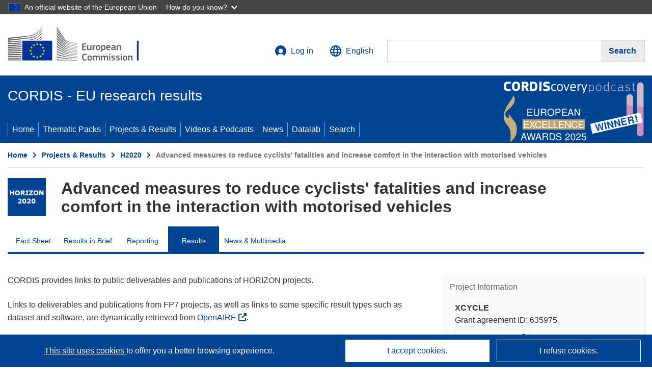

--- FILE ---
content_type: text/html; charset=UTF-8
request_url: https://cordis.europa.eu/project/id/635975/results
body_size: 20241
content:
	
	
<!DOCTYPE html>
<html lang="en">
	<head>
		<meta charset="UTF-8">
		<title>Advanced measures to reduce cyclists&#039; fatalities and increase comfort in the interaction with motorised vehicles | XCYCLE | Project | Results | H2020 | CORDIS | European Commission</title>
		<meta name="viewport" content="width=device-width, initial-scale=1">

		<link rel="icon" type="image/png" href="/favicon-96x96.png" sizes="96x96" />
		<link rel="icon" type="image/svg+xml" href="/favicon.svg" />
		<link rel="shortcut icon" href="/favicon.ico" />
		<link rel="apple-touch-icon" sizes="180x180" href="/apple-touch-icon.png" />
		<link rel="manifest" href="/site.webmanifest" />

				<meta content="IE=edge,chrome=1" http-equiv="X-UA-Compatible"> 	                                                        <meta http-equiv='Content-Language' content='en'>
                                                        <meta name='language' content='en'>
                                                        <meta name='available_languages' content='de,en,es,fr,it,pl'>
                                                        <meta name='creator' content='CORDIS'>
                                                        <meta name='DCSext.w_lang' content='en'>
                                                        <meta name='description' content='Deliverables, publications, datasets, software, exploitable results'>
                                                        <meta name='google-site-verification' content='mOeFdYEynpXivBod6K_Jfd-DiS9RGAXfuojTCwrdPOU'>
                                                        <meta name='msvalidate.01' content='CA810A096AD6CB74DF1B7CE7773818CB'>
                                                        <meta name='publisher' content='Publication Office/CORDIS'>
                                                        <meta name='type' content='57'>
                                                        <meta name='keywords' content='XCYCLE,Advanced measures to reduce cyclists&#039; fatalities and increase comfort in the interaction with motorised vehicles,,H2020-EU.3.4.,H2020,MG-3.4-2014,,Research &amp; Development'>
                                                        <meta name='DCSext.w_user_aut' content='0'>
                                                        <meta name='twitter:description' content='Deliverables, publications, datasets, software, exploitable results'>
                                                        <meta property='og:description' content='Deliverables, publications, datasets, software, exploitable results'>
                                                        <meta name='title' content='Advanced measures to reduce cyclists&#039; fatalities and increase comfort in the interaction with motorised vehicles | XCYCLE | Project | Results | H2020 | CORDIS | European Commission'>
                                                        <meta name='basename' content='project'>
                                                        <meta name='twitter:title' content='Advanced measures to reduce cyclists&#039; fatalities and increase comfort in the interaction with motorised vehicles | XCYCLE | Project | Results | H2020 | CORDIS | European Commission'>
                                                        <meta name='DCSext.w_rcn' content='193364'>
                                                        <meta name='WT.cg_s' content='H2020-EU.3.4.'>
                                                        <meta name='WT.cg_n' content='Projects and Results'>
                                                        <meta name='stats_nature' content=''>
                                                        <meta name='stats_fields_science' content='/23/47/303, /23/47/297/935/24997145, /25/67/39381296, /25/73/453/58525161, /23/45/277/829'>
                                                        <meta property='og:title' content='Advanced measures to reduce cyclists&#039; fatalities and increase comfort in the interaction with motorised vehicles | XCYCLE | Project | Results | H2020 | CORDIS | European Commission'>
                                                        <meta name='fb:admins' content='350243252149718'>
                                                        <meta name='DCSext.w_pro_prog' content='H2020-EU.3.4.'>
                                                        <meta name='DCSext.w_pro_coor_country' content='IT'>
                                                        <meta name='DCSext.w_pro_subprog_area' content='MG-3.4-2014'>
                                                        <meta name='DCSext.w_pro_funding' content='RIA - Research and Innovation action'>
                                                        <meta name='DCSext.w_collection' content='project'>
                                                        <meta name='DCSext.w_rcn_type' content='project'>
                                                        <meta name='twitter:card' content='summary'>
                                                        <meta name='twitter:site' content='@CORDIS_EU'>
                                                        <meta name='twitter:creator' content='@CORDIS_EU'>
                                                        <meta property='og:type' content='article'>
                                                        <meta property='og:site_name' content='CORDIS | European Commission'>
                                                        <meta name='contentCreationDate' content='2015-05-05 16:11:35'>
                                                        <meta name='contentUpdateDate' content='2024-09-06 18:07:25'>
                                                        <meta name='publicationDate' content='2024-09-06 18:07:25'>
                                                        <meta name='lastUpdateDate' content='2026-01-27 16:34:09'>
                                                        <meta name='twitter:image' content='https://cordis.europa.eu/projects/icons/logo_h2020_big.jpg'>
                                                        <meta property='og:image' content='https://cordis.europa.eu/projects/icons/logo_h2020_big.jpg'>
    
                        <meta og:title='Advanced measures to reduce cyclists&#039; fatalities and increase comfort in the interaction with motorised vehicles | XCYCLE | Project | Results | H2020 | CORDIS | European Commission'>
                    <meta twitter:title='Advanced measures to reduce cyclists&#039; fatalities and increase comfort in the interaction with motorised vehicles | XCYCLE | Project | Results | H2020 | CORDIS | European Commission'>
                    <meta title='Advanced measures to reduce cyclists&#039; fatalities and increase comfort in the interaction with motorised vehicles | XCYCLE | Project | Results | H2020 | CORDIS | European Commission'>
            
            <link rel="canonical" href="https://cordis.europa.eu/project/id/635975/results" />
                        <link rel="alternate" hreflang="de" href="https://cordis.europa.eu/project/id/635975/results/de" />
                    <link rel="alternate" hreflang="en" href="https://cordis.europa.eu/project/id/635975/results" />
                    <link rel="alternate" hreflang="es" href="https://cordis.europa.eu/project/id/635975/results/es" />
                    <link rel="alternate" hreflang="fr" href="https://cordis.europa.eu/project/id/635975/results/fr" />
                    <link rel="alternate" hreflang="it" href="https://cordis.europa.eu/project/id/635975/results/it" />
                    <link rel="alternate" hreflang="pl" href="https://cordis.europa.eu/project/id/635975/results/pl" />
            
                                                    <script type="application/ld+json" id="structuredDataArticle">
                    {"@context":"https://schema.org","@type":"Article","author":{"@type":"GovernmentOrganization","name":"CORDIS, cordis.europa.eu","url":"https://cordis.europa.eu"},"headline":"Advanced measures to reduce cyclists' fatalities and increase comfort in the interaction with motorised vehicles","description":"Article that shows the results linked to the EU Research project","image":["https://cordis.europa.eu"],"datePublished":"2024-09-06 18:07:25","dateModified":"2015-05-05 16:11:35"}
                </script>
                                                            <script type="application/ld+json" id="structuredDataBreadcrumbList">
                    {"@context":"https://schema.org","@type":"BreadcrumbList","itemListElement":[{"@type":"ListItem","position":1,"name":"Home","item":"https://cordis.europa.eu"},{"@type":"ListItem","position":2,"name":"Projects & Results","item":"https://cordis.europa.eu/projects"},{"@type":"ListItem","position":3,"name":"H2020","item":"https://cordis.europa.eu/programme/id/H2020"},{"@type":"ListItem","position":4,"name":"Advanced measures to reduce cyclists' fatalities and increase comfort in the interaction with motorised vehicles"}]}
                </script>
                        
    <meta property="og:url" content="https://cordis.europa.eu/project/id/635975/results">
    <meta name="url" content="https://cordis.europa.eu/project/id/635975/results">


					<link rel="stylesheet" href="/build/94.45c93fa8.css"><link rel="stylesheet" href="/build/main.99a16e7a.css">
				<script defer src="https://webtools.europa.eu/load.js" type="text/javascript"></script>
	</head>
	<body>
		<a href="#c-main" class="ecl-link ecl-link--primary ecl-skip-link" id="skip-id">Skip to main content</a>
		<div id="globan-here"></div>
		<div id="survey"></div>
		<div id="banners"></div>

						<header class="ecl-site-header ecl-site-header--has-menu c-header d-print-none" data-ecl-auto-init="SiteHeader" lang="en">
	<div class="ecl-site-header__background">
		<div class="ecl-site-header__header">
			<div class="ecl-site-header__container ecl-container container container-full">
				<div class="ecl-site-header__top" data-ecl-site-header-top>
					 <a href="https://commission.europa.eu/index_en" class="ecl-link ecl-link--standalone ecl-site-header__logo-link" target="_blank" rel="noopener">
						<picture class="ecl-picture ecl-site-header__picture">
							<source srcset="/images/tmp-preset-ec/logo/positive/logo-ec--en.svg" media="(min-width: 996px)">
							<img class="ecl-site-header__logo-image" src="/images/tmp-preset-ec/logo/positive/logo-ec--en.svg" alt="Go to the home page of the European Commission"/>
						</picture>
					 	<span class="sr-only">(opens in new window)</span>
					</a>
					<div
						class="ecl-site-header__action">
						<!-- UPDATED CUSTOM SIGN IN MENU -->
						<div class="ecl-site-header__account">
																																																						<a class="ecl-button ecl-button--tertiary ecl-site-header__login-toggle c-login c-login--base" href="https://cordis.europa.eu/login?extUrl=https://cordis.europa.eu%2Fproject%2Fid%2F635975%2Fresults">
								<svg class="ecl-icon ecl-icon--s ecl-site-header__icon" focusable="false" aria-hidden="false" role="img">
									<title>Log in</title>
									<use xlink:href="/build/images/preset-ec/icons/icons.svg#log-in"></use>
								</svg>
								Log in
							</a>
						</div>
						<!-- END CUSTOM SIGN IN MENU -->
						<div class="ecl-site-header__language">
							<a class="ecl-button ecl-button--tertiary ecl-site-header__language-selector etransNo" href="/assets/preset-ec/icons/icon#ahl85" data-ecl-language-selector role="button" aria-label="Change language, current language is English" aria-controls="language-list-overlay">
								<span class="ecl-site-header__language-icon">
									<svg class="ecl-icon ecl-icon--s ecl-site-header__icon" focusable="false" aria-hidden="false" role="img">
										<title>English</title>
										<use xlink:href="/build/images/preset-ec/icons/icons.svg#global"></use>
									</svg>
								</span>
								<span id="lang_name">English</span>
							</a>
							<div class="ecl-site-header__language-container" id="language-list-overlay" hidden data-ecl-language-list-overlay aria-labelledby="ecl-site-header__language-title" role="dialog">
								<div class="ecl-site-header__language-header">
									<div class="ecl-site-header__language-title" id="ecl-site-header__language-title">
										Select your language
									</div>
									<button class="ecl-button ecl-button--tertiary ecl-site-header__language-close ecl-button--icon-only" type="submit" data-ecl-language-list-close>
										<span class="ecl-button__container">
											<span class="ecl-button__label sr-only" data-ecl-label="true">Close</span>
											<svg class="ecl-icon ecl-icon--m ecl-button__icon" focusable="false" aria-hidden="true" data-ecl-icon>
												<use xlink:href="/build/images/preset-ec/icons/icons.svg#close-filled"></use>
											</svg>
										</span>
									</button>
								</div>
								<div
									class="ecl-site-header__language-content">
																		<div class="ecl-site-header__language-category ecl-site-header__language-category--2-col" data-ecl-language-list-eu>
										<div class="ecl-site-header__language-category-title">CORDIS languages:</div>
										<ul class="ecl-site-header__language-list etransNo">
																																																												<li class="ecl-site-header__language-item">
													<a href="/project/id/635975/results/es" class="ecl-link ecl-link--standalone ecl-link--no-visited ecl-site-header__language-link " lang="es" hreflang="es" data-se="lang_change_button">
														<span class="ecl-site-header__language-link-code">es</span>
														<span class="ecl-site-header__language-link-label">español</span>
													</a>
												</li>
																																																												<li class="ecl-site-header__language-item">
													<a href="/project/id/635975/results/de" class="ecl-link ecl-link--standalone ecl-link--no-visited ecl-site-header__language-link " lang="de" hreflang="de" data-se="lang_change_button">
														<span class="ecl-site-header__language-link-code">de</span>
														<span class="ecl-site-header__language-link-label">Deutsch</span>
													</a>
												</li>
																																																												<li class="ecl-site-header__language-item">
													<a href="/project/id/635975/results" class="ecl-link ecl-link--standalone ecl-link--no-visited ecl-site-header__language-link ecl-site-header__language-link--active" lang="en" hreflang="en" data-se="lang_change_button">
														<span class="ecl-site-header__language-link-code">en</span>
														<span class="ecl-site-header__language-link-label">English</span>
													</a>
												</li>
																																																												<li class="ecl-site-header__language-item">
													<a href="/project/id/635975/results/fr" class="ecl-link ecl-link--standalone ecl-link--no-visited ecl-site-header__language-link " lang="fr" hreflang="fr" data-se="lang_change_button">
														<span class="ecl-site-header__language-link-code">fr</span>
														<span class="ecl-site-header__language-link-label">français</span>
													</a>
												</li>
																																																												<li class="ecl-site-header__language-item">
													<a href="/project/id/635975/results/it" class="ecl-link ecl-link--standalone ecl-link--no-visited ecl-site-header__language-link " lang="it" hreflang="it" data-se="lang_change_button">
														<span class="ecl-site-header__language-link-code">it</span>
														<span class="ecl-site-header__language-link-label">italiano</span>
													</a>
												</li>
																																																												<li class="ecl-site-header__language-item">
													<a href="/project/id/635975/results/pl" class="ecl-link ecl-link--standalone ecl-link--no-visited ecl-site-header__language-link " lang="pl" hreflang="pl" data-se="lang_change_button">
														<span class="ecl-site-header__language-link-code">pl</span>
														<span class="ecl-site-header__language-link-label">polski</span>
													</a>
												</li>
																					</ul>
									</div>
																		<div class="ecl-site-header__language-category" data-ecl-language-list-non-eu="">
										<div class="ecl-site-header__language-category-title">Machine translation:</div>
										<p>This is a machine translation provided by the European Commission’s eTranslation service to help you understand this page. <a href="https://ec.europa.eu/info/use-machine-translation-europa-exclusion-liability_en" class="link--external" target="_blank" rel="noopener" aria-label="(opens in new window)">Please read the conditions of use</a>.</p>
										<div class="c-header__machine-container etransNo">
											<select name="machine-lang-options" id="machine-lang-options" class="o-select">
																									<option value="bg">български</option>
																									<option value="es">español</option>
																									<option value="cs">čeština</option>
																									<option value="da">dansk</option>
																									<option value="de">Deutsch</option>
																									<option value="et">eesti</option>
																									<option value="el">ελληνικά</option>
																									<option value="fr">français</option>
																									<option value="ga">Gaeilge</option>
																									<option value="hr">hrvatski</option>
																									<option value="it">italiano</option>
																									<option value="lv">latviešu</option>
																									<option value="lt">lietuvių</option>
																									<option value="hu">magyar</option>
																									<option value="mt">Malti</option>
																									<option value="nl">Nederlands</option>
																									<option value="pl">polski</option>
																									<option value="pt">português</option>
																									<option value="ro">română</option>
																									<option value="sk">slovenčina</option>
																									<option value="sl">slovenščina</option>
																									<option value="fi">suomi</option>
																									<option value="sv">svenska</option>
																									<option value="ru">русский</option>
																									<option value="uk">Українська</option>
																							</select>
											<button class="o-btn" id="trigger-etrans">Translate</button>
										</div>
									</div>
								</div>
							</div>
						</div>
						<div class="ecl-site-header__search-container" role="search" aria-label="Search">
							<a class="ecl-button ecl-button--tertiary ecl-site-header__search-toggle" href="#" data-ecl-search-toggle="true" aria-controls="search-form-id" aria-expanded="false">
								<svg class="ecl-icon ecl-icon--s ecl-site-header__icon" focusable="false" aria-hidden="false" role="img">
									<title>Search</title>
									<use xlink:href="/build/images/preset-ec/icons/icons.svg#search"></use>
								</svg>
								Search
							</a>
							<form class="ecl-search-form ecl-site-header__search" role="search" arial-label="Search on CORDIS" data-ecl-search-form action="/search/en" id="header_search-form" aria-label="Search">
								<div class="ecl-form-group">
									<label for="search-input-id" id="search-input-id-label" class="ecl-form-label ecl-search-form__label">Search</label>
									<input id="search-input-id" class="ecl-text-input ecl-text-input--m ecl-search-form__text-input" type="search" name="query"/>
								</div>
								<button class="ecl-button ecl-button--ghost ecl-search-form__button ppas-oss_launch-search3" type="submit" aria-label="Search" data-se="header_searchform_button">
									<span class="ecl-button__container" data-se="header_searchform_text">
										<svg class="ecl-icon ecl-icon--xs ecl-button__icon" focusable="false" aria-hidden="true" data-ecl-icon>
											<use xlink:href="/build/images/preset-ec/icons/icons.svg#search"></use>
										</svg>
										<span class="ecl-button__label t-text-bold" style="margin: 0" data-ecl-label="true">Search</span>
									</span>
								</button>
							</form>
						</div>
					</div>
				</div>
			</div>
		</div>
		<div class="ecl-site-header__message">
			<div class="ecl-container">
								<div id="custom-etrans">
    <div id="etrans-here"></div>
    <div id="customReceiver"></div>
</div>

<script type="application/json">
{
    "service": "etrans",
    "renderTo": "#etrans-here",
    "languages": {
        "exclude": [
            "en"
        ]
    },
    "renderAs": {
        "icon": false,
        "link": false,
        "button": false
    },
    "config": {
       "targets": {
            "receiver": "#customReceiver"
        },
        "mode": "lc2023"
    },
    "hidden": false,
    "lang": "en"
}
</script>
			</div>
		</div>
	</div>
	<div class="ecl-site-header__banner">
		<div class="ecl-container container container-full">
																		<div class="ecl-site-header__site-name c-site-name  " data-env="" data-se="cordis_title">CORDIS - EU research results</div>
			<div class="ecl-site-header__site-name c-site-name--short   " data-env="" data-se="cordis_title">CORDIS</div>
		</div>
	</div>
	<nav class="ecl-menu" data-ecl-menu data-ecl-menu-max-lines="2" data-ecl-auto-init="Menu" data-ecl-menu-label-open="Menu" data-ecl-menu-label-close="Close" aria-expanded="false" role="navigation">
		<div class="ecl-menu__overlay"></div>
		<div class="ecl-container ecl-menu__container container container-full">
			<a href="#" class="ecl-link ecl-link--standalone ecl-link--icon ecl-button ecl-button--tertiary ecl-menu__open ecl-link--icon-only" data-ecl-menu-open>
				<svg class="ecl-icon ecl-icon--m ecl-link__icon" focusable="false" aria-hidden="true">
					<use xlink:href="/build/images/preset-ec/icons/icons.svg#hamburger"></use>
				</svg>
				<span class="ecl-link__label">Menu</span>
			</a>
			<section class="ecl-menu__inner" data-ecl-menu-inner role="application" aria-label="Menu">
				<header class="ecl-menu__inner-header">
					<button class="ecl-button ecl-button--ghost ecl-menu__close ecl-button--icon-only" type="submit" data-ecl-menu-close>
						<span class="ecl-button__container">
							<span class="ecl-button__label sr-only" data-ecl-label="true">Close</span>
							<svg class="ecl-icon ecl-icon--m ecl-button__icon" focusable="false" aria-hidden="true" data-ecl-icon>
								<use xlink:href="/build/images/preset-ec/icons/icons.svg#close"></use>
							</svg>
						</span>
					</button>
					<div class="ecl-menu__title">Menu</div>
					<button class="ecl-button ecl-button--ghost ecl-menu__back" type="submit" data-ecl-menu-back>
						<span class="ecl-button__container">
							<svg class="ecl-icon ecl-icon--xs ecl-icon--rotate-270 ecl-button__icon" focusable="false" aria-hidden="true" data-ecl-icon>
								<use xlink:href="/build/images/preset-ec/icons/icons.svg#corner-arrow"></use>
							</svg>
							<span class="ecl-button__label" data-ecl-label="true">Back</span>
						</span>
					</button>
				</header>
				<button class="ecl-button ecl-button--ghost ecl-menu__item ecl-menu__items-previous ecl-button--icon-only" type="button" data-ecl-menu-items-previous tabindex="-1">
					<span class="ecl-button__container">
						<svg class="ecl-icon ecl-icon--s ecl-icon--rotate-270 ecl-button__icon" focusable="false" aria-hidden="true" data-ecl-icon>
							<use xlink:href="/build/images/preset-ec/icons/icons.svg#corner-arrow"></use>
						</svg>
						<span class="ecl-button__label" data-ecl-label="true">Previous
							              items</span>
					</span>
				</button>
				<button class="ecl-button ecl-button--ghost ecl-menu__item ecl-menu__items-next ecl-button--icon-only" type="button" data-ecl-menu-items-next tabindex="-1">
					<span class="ecl-button__container">
						<svg class="ecl-icon ecl-icon--s ecl-icon--rotate-90 ecl-button__icon" focusable="false" aria-hidden="true" data-ecl-icon>
							<use xlink:href="/build/images/preset-ec/icons/icons.svg#corner-arrow"></use>
						</svg>
						<span class="ecl-button__label" data-ecl-label="true">Next
							              items</span>
					</span>
				</button>

				<ul class="ecl-menu__list" data-ecl-menu-list>
															<li class="ecl-menu__item " data-ecl-menu-item id="ecl-menu-item-demo-0">
						<a href="/" class="ecl-menu__link"  data-se="main-menu-link" data-ecl-menu-link data-seid="home">
							Home
						</a>
					</li>
															<li class="ecl-menu__item " data-ecl-menu-item id="ecl-menu-item-demo-0">
						<a href="/thematic-packs" class="ecl-menu__link"  data-se="main-menu-link" data-ecl-menu-link data-seid="packs">
							Thematic Packs
						</a>
					</li>
															<li class="ecl-menu__item " data-ecl-menu-item id="ecl-menu-item-demo-0">
						<a href="/projects" class="ecl-menu__link"  data-se="main-menu-link" data-ecl-menu-link data-seid="projects-results">
							Projects &amp; Results
						</a>
					</li>
															<li class="ecl-menu__item " data-ecl-menu-item id="ecl-menu-item-demo-0">
						<a href="/videos-podcasts" class="ecl-menu__link"  data-se="main-menu-link" data-ecl-menu-link data-seid="videos-podcasts">
							Videos &amp; Podcasts
						</a>
					</li>
															<li class="ecl-menu__item " data-ecl-menu-item id="ecl-menu-item-demo-0">
						<a href="/news" class="ecl-menu__link"  data-se="main-menu-link" data-ecl-menu-link data-seid="news">
							News
						</a>
					</li>
															<li class="ecl-menu__item " data-ecl-menu-item id="ecl-menu-item-demo-0">
						<a href="/datalab" class="ecl-menu__link"  data-se="main-menu-link" data-ecl-menu-link data-seid="datalab">
							Datalab
						</a>
					</li>
										<li class="ecl-menu__item " data-ecl-menu-item id="ecl-menu-item-demo-0">
						<a href="/search" class="ecl-menu__link"  data-se="main-menu-link" data-ecl-menu-link data-seid="search">
							Search
						</a>
					</li>
				</ul>
			</section>
		</div>
	</nav>
  <!-- ADVERT -->
    <div class="c-cordis-advert__container c-cordis-advert__en">
      <div class="ecl-container container container-full c-cordis-advert__inner">
        <a href="/search?q=/article/relations/categories/collection/code=&#039;podcast&#039; AND language=&#039;en&#039;&amp;p=1&amp;num=10&amp;srt=/article/contentUpdateDate:decreasing" class="c-cordis-advert__link">
          <img class="c-cordis-advert__img-lg" src="/images/cordis-adverts/podcast-50-large.png" alt="CORDIScovery podcast 50th episode" />
          <img class="c-cordis-advert__img-sm" src="/images/cordis-adverts/podcast-50-small.png" alt="CORDIScovery podcast 50th episode" />
        </a>
      </div>
    </div>
  <!-- END ADVERT -->
</header>


		<div class="o-wrapper o-wrapper--webux">
			   <nav
        class="ecl-breadcrumb"
        aria-label="You are here:"
        data-ecl-breadcrumb="true"
        data-ecl-auto-init="Breadcrumb"
    >
        <ol class="container container-full ecl-breadcrumb__container">
                                                                                        <li class="ecl-breadcrumb__segment" data-ecl-breadcrumb-item="static">
                                            <a href="/" class="ecl-breadcrumb__link ecl-link ecl-link--no-visited ecl-link--standalone" >
                                                                                                Home
                                                                                    </a>
                                                    <svg class="ecl-icon ecl-icon--2xs ecl-icon--rotate-90 ecl-breadcrumb__icon" focusable="false" aria-hidden="true" role="presentation">
                                <use xlink:href="/build/images/preset-ec/icons/icons.svg#corner-arrow"></use>
                            </svg>
                                            </li>
                                                                                        <li class="ecl-breadcrumb__segment ecl-breadcrumb__segment--ellipsis" data-ecl-breadcrumb-ellipsis="">
                            <button class="ecl-button ecl-button--ghost ecl-breadcrumb__ellipsis" type="button" data-ecl-breadcrumb-ellipsis-button="" aria-label="Click to expand">…</button>
                            <svg class="ecl-icon ecl-icon--2xs ecl-icon--rotate-90 ecl-breadcrumb__icon" focusable="false" aria-hidden="true" role="presentation">
                                <use xlink:href="/build/images/preset-ec/icons/icons.svg#corner-arrow"></use>
                            </svg>
                        </li>
                                                            <li class="ecl-breadcrumb__segment" data-ecl-breadcrumb-item="expandable">
                                            <a href="/projects" class="ecl-breadcrumb__link ecl-link ecl-link--no-visited ecl-link--standalone" >
                                                                                                Projects &amp; Results
                                                                                    </a>
                                                    <svg class="ecl-icon ecl-icon--2xs ecl-icon--rotate-90 ecl-breadcrumb__icon" focusable="false" aria-hidden="true" role="presentation">
                                <use xlink:href="/build/images/preset-ec/icons/icons.svg#corner-arrow"></use>
                            </svg>
                                            </li>
                                                                                                        <li class="ecl-breadcrumb__segment" data-ecl-breadcrumb-item="static">
                                            <a href="/programme/id/H2020" class="ecl-breadcrumb__link ecl-link ecl-link--no-visited ecl-link--standalone" >
                                                                                                H2020
                                                                                    </a>
                                                    <svg class="ecl-icon ecl-icon--2xs ecl-icon--rotate-90 ecl-breadcrumb__icon" focusable="false" aria-hidden="true" role="presentation">
                                <use xlink:href="/build/images/preset-ec/icons/icons.svg#corner-arrow"></use>
                            </svg>
                                            </li>
                                                                                                            <li class="ecl-breadcrumb__segment ecl-breadcrumb__current-page" data-ecl-breadcrumb-item="static" aria-current="page">
                                                                         Advanced measures to reduce cyclists&#039; fatalities and increase comfort in the interaction with motorised vehicles
                                                                    </li>
                                    </ol>
    </nav>

			
	
		<section class="container container-full c-project__header-section">
        <div class="c-header-project">
    
    
    <div class="c-header-project row">
                            <div class="col-12 col-md-auto c-header-project__logo-container" data-se="project_heading__icon">
                            <a href="/programme/id/H2020" alt="Go to the Framework Programme page.">
                    <img src="/images/projects/icons/logo-h2020.jpg" class="c-header-project__logo" alt="" aria-hidden="true" width="75" height="75" />
                </a>
                        </div>
        
                            <div class="col-12 col-md-10 c-header-project__title-container">
                                    <h1 class="c-header-project__title">Advanced measures to reduce cyclists&#039; fatalities and increase comfort in the interaction with motorised vehicles</h1>
                            </div>
            </div>
</div>

                                            
<nav class="c-menu-project">
    <div class="row">
        <div class="col-12 c-menu-project__mobile">
                <div class="c-collapse c-selector-collapse  c-collapse--search">
    <div class="c-collapse__item">
        <div class="c-collapse__header">
            <a href="#" class="c-collapse__link " role="button">
                
                                    <span class="c-collapse__title" >Results</span>
                
                            </a>
                    </div>

        <div class="c-collapse__content  c-collapse__content--no-padding">
                                <ul class="c-menu-project__menu" role="menu">
                                            <li class="c-menu-project__menu-item ">
                            <a href="/project/id/635975" role="menuitem" class="c-menu-project__menu-link " aria-current="">
                                Fact Sheet
                            </a>
                        </li>
                                            <li class="c-menu-project__menu-item ">
                            <a href="/article/id/286124-systems-for-safer-cycling" role="menuitem" class="c-menu-project__menu-link " aria-current="">
                                Results in Brief
                            </a>
                        </li>
                                            <li class="c-menu-project__menu-item ">
                            <a href="/project/id/635975/reporting" role="menuitem" class="c-menu-project__menu-link " aria-current="">
                                Reporting
                            </a>
                        </li>
                                            <li class="c-menu-project__menu-item c-menu-project__menu-item--active">
                            <a href="/project/id/635975/results" role="menuitem" class="c-menu-project__menu-link c-menu-project__menu-link--active" aria-current="page">
                                Results
                            </a>
                        </li>
                                            <li class="c-menu-project__menu-item ">
                            <a href="/project/id/635975/news" role="menuitem" class="c-menu-project__menu-link " aria-current="">
                                News &amp; Multimedia
                            </a>
                        </li>
                                    </ul>
                        </div>
    </div>
</div>        </div>

        <div class="col-12 c-menu-project__desktop">
            <ul class="c-menu-project__menu" role="menu">
                                                    <li class="c-menu-project__menu-item">
                        <a href="/project/id/635975" role="menuitem" class="c-menu-project__menu-link " aria-current="">
                            Fact Sheet
                        </a>
                    </li>
                                    <li class="c-menu-project__menu-item">
                        <a href="/article/id/286124-systems-for-safer-cycling" role="menuitem" class="c-menu-project__menu-link " aria-current="">
                            Results in Brief
                        </a>
                    </li>
                                    <li class="c-menu-project__menu-item">
                        <a href="/project/id/635975/reporting" role="menuitem" class="c-menu-project__menu-link " aria-current="">
                            Reporting
                        </a>
                    </li>
                                    <li class="c-menu-project__menu-item">
                        <a href="/project/id/635975/results" role="menuitem" class="c-menu-project__menu-link c-menu-project__menu-link--active" aria-current="page">
                            Results
                        </a>
                    </li>
                                    <li class="c-menu-project__menu-item">
                        <a href="/project/id/635975/news" role="menuitem" class="c-menu-project__menu-link " aria-current="">
                            News &amp; Multimedia
                        </a>
                    </li>
                            </ul>
        </div>
    </div>
</nav>
    </section>

		<div id="pdfLoaded"></div>
		<div id="metaLoaded"></div>

		<div class="container container-full">
			<div class="row t-row-print">

				<aside class="col-12 col-lg-4 c-article__aside">
					<div class="c-project-info" data-se="project__info">
			<h2 class="c-project-info__title">
			Project Information
		</h2>
	

	<div class="c-project-info__content">
		<div class="p-col-6">
										<div class="c-project-info__acronym">XCYCLE</div>
													<div class="c-project-info__id">
					Grant agreement ID:
					635975
				</div>
			
												
		
	
	<a target="0" class="ppas-project_weblink c-project-info__link weblink-item selector-website-invalid-link link--external" target="_blank" rel="noopener noreferrer" title="External link: Project website" data-url="http://www.xcycle-h2020.eu/">
		<span class="sr-only">(opens in new window)</span>
		Project website
			</a>
	
	<div class="c-modal" id="project-info-invalid-link">
		<div class="c-modal__overlay">
			<div class="c-modal__dialog" role="dialog">
				<div class="c-modal__dialog-header">
					<div class="c-modal__dialog-header-buttons">
						<button class="c-modal__dialog-header-button c-modal__dialog-header-button--close" aria-label="Close">
							<span aria-hidden="true" class="fa-solid fa-xmark"></span>
						</button>
					</div>
				</div>
				<div class="c-modal__dialog-body">
																<div class="selector-invalid-modal-text"><p>This website may no longer be available or may not contain the original content.</p><p>Please confirm that you want to visit {{ url }}</p>
</div>
						<div class="row">
							<div class="col-12 col-sm-9 col-md-6 t-margin-bottom-30 t-text-align-center t-align-h">
								<button class="o-btn o-btn--small selector-invalid-modal-goto-btn" data-url="http://www.xcycle-h2020.eu/">Open URL</button>
							</div>
							<div class="col-12 col-sm-3 col-md-6 t-margin-bottom-30 t-text-align-center t-align-h">
								<button class="o-btn o-btn--small o-btn--light selector-invalid-modal-cancel-btn">Cancel</button>
							</div>
						</div>
									</div>
			</div>
		</div>
	</div>

															
							<div>
					<br/>
					<div class="c-project-info__label-container">
						<span class="c-project-info__label">DOI</span>
						<span class="c-tooltip t-color-text-brand" tabindex="0">
							<span class="fa-solid fa-info fa-info--custom-circle"></span>
							<div class="c-tooltip__in" aria-role="tooltip">
									<p>Each project (from H2020 onwards) is attributed a Digital Object Identifier (DOI)</p>
									<span aria-hidden="true"></span>
							</div>
						</span>
					</div>
					
					<a href="https://doi.org/10.3030/635975" target="_blank" class="link--external" rel="noopener noreferrer">10.3030/635975</a>
				</div>
			
															<div class="c-project-info__status t-margin-top-20 t-margin-bottom-5">
						Project closed
					</div>
										


							<div data-se="project__info-signature">
					<br/>
					<span class="c-project-info__label">EC signature date</span>
					15 April 2015
				</div>
			
			<div class="c-project-info__timeline t-padding-top-15">
				<div class="row">
					<div class="col-6">
						<span class="c-project-info__label">Start date</span>
						1 June 2015
					</div>
					<div class="col-6 t-text-align-right">
						<span class="c-project-info__label">End date</span>
						30 November 2018
					</div>
				</div>
									<div class="c-project-info__progress" aria-hidden="true">
						<div class="c-project-info__percentage" style="width: 100%;"></div>
					</div>
							</div>
		</div>

		<div class="p-col-6">
							<div class="c-project-info__fund">
					<span class="c-project-info__label" id="projectInfoFundedUnder">
						Funded under
					</span>
											<ul aria-labelledby="projectInfoFundedUnder" class="c-project-info__fund-list c-project-info__fund-list_2022">
															<li>SOCIETAL CHALLENGES - Smart, Green And Integrated Transport</li>
													</ul>
														</div>
			
							<div class="c-project-info__budget">
					<div class="row">
						<div class="col-6 align-self-center t-padding-top-15">
							<div class="c-project-info__overall">
								<div class="c-project-info__label-container">
									<span class="c-project-info__label">Total cost</span>
									<span class="c-tooltip t-color-text-brand" tabindex="0">
										<span class="fa-solid fa-info fa-info--custom-circle"></span>
										<div class="c-tooltip__in" aria-role="tooltip">
												<p>The total amount of money invested in the project. The total cost includes EU contribution as well as other project costs not covered by EU funding. It is expressed in euros.</p>
												<span aria-hidden="true"></span>
										</div>
									</span>
								</div>
																	€
									5 009 332,50
															</div>

							<div class="c-project-info__eu">
								<div class="c-project-info__label-container">
									<span class="c-project-info__label">EU contribution</span>
									<span class="c-tooltip" tabindex="0">
										<span class="fa-solid fa-info fa-info--custom-circle"></span>
										<div class="c-tooltip__in" aria-role="tooltip">
												<p>Amount of money, by way of direct subsidy or donation, from the EU budget to finance an action intended to help achieve an EU policy objective or the functioning of a body, which pursues an aim of general EU interest or has an objective forming part of, and supporting, an EU policy. The sum of the EU contributions of all participants in a project is equal to the grant amount.</p>
												<span aria-hidden="true"></span>
										</div>
									</span>
								</div>
																	€ 5 009 330,00
															</div>
						</div>

						<div class="col-6 d-flex justify-content-center align-content-end">
															<div class="c-project-info__donut-container">
									<div class="c-chart">
	<div class="c-chart-svg">
		<svg width="100%" height="100%" viewbox="-1 -1 42 42" class="donut">
			<circle class="c-chart-hole" cx="20" cy="20" r="15.91549430918954"></circle>
			<circle class="c-chart-ring" cx="20" cy="20" r="15.91549430918954"></circle>
			<circle class="c-chart-segment-cap" cx="20" cy="20" r="15.91549430918954" stroke-dasharray="100 0"></circle>
			<circle class="c-chart-segment" cx="20" cy="20" r="15.91549430918954" stroke-dasharray="100 0"></circle>
		</svg>
	</div>
	<div class="c-chart-details">
					<div class="c-chart-details-one">
				<span class="c-chart-details-color"></span>
				<span class="c-chart-details-text">5 009 330,00</span>
			</div>
							<div class="c-chart-details-two">
				<span class="c-chart-details-color"></span>
				<span class="c-chart-details-text">2,50</span>
			</div>
			</div>
</div>

								</div>

													</div>
					</div>
				</div>
			
			
							<div class="c-project-info__coord t-padding-top-15">
					<span class="c-project-info__label">
						Coordinated by
					</span>
																										<p class="coordinated coordinated-name">
									ALMA MATER STUDIORUM - UNIVERSITA DI BOLOGNA
									<br/>
																			<span class="fi fi-it flag-cordis" aria-hidden="true"></span>
										Italy
																	</p>
																											</div>
			
					</div>
	</div>
</div>


					
					
					
					
					
									</aside>

				<article
					class="col-12 col-lg-8 order-lg-first">

					<div class="t-padding-bottom-10">
						<p>CORDIS provides links to public deliverables and publications of HORIZON projects.</p><p>Links to deliverables and publications from FP7 projects, as well as links to some specific result types such as dataset and software, are dynamically retrieved from <a class="link--external" target="_blank" rel="noopener" aria-label="(opens in new window)" href="https://www.openaire.eu/about">OpenAIRE </a>.</p>
					</div>

																<section class="c-presults__section">
							<h2>Deliverables</h2>
																																    <div class="c-collapse c-selector-collapse c-collapse--small ">
    <div class="c-collapse__item">
        <div class="c-collapse__header">
            <a href="#" class="c-collapse__link " role="button">
                
                                    <span class="c-collapse__title" >Documents, reports (8)</span>
                
                            </a>
                    </div>

        <div class="c-collapse__content  ">
            																																				<a href="https://ec.europa.eu/research/participants/documents/downloadPublic?documentIds=080166e5a96d9ea8&amp;appId=PPGMS" target="_blank" rel="noopener">
														Present state of affairs
																													<span class="sr-only">(opens in new window)</span>
															<span class="fa-solid fa-up-right-from-square" aria-hidden="true"></span>
																											</a>
													<p>Present state of affairs: common accidents and prototype warning systems and systems on the market</p>
																																																<a href="https://ec.europa.eu/research/participants/documents/downloadPublic?documentIds=080166e5a430a2c0&amp;appId=PPGMS" target="_blank" rel="noopener">
														Communication materials
																													<span class="sr-only">(opens in new window)</span>
															<span class="fa-solid fa-up-right-from-square" aria-hidden="true"></span>
																											</a>
													<p>Communication and promotion materials will be available.</p>
																																																<a href="https://ec.europa.eu/research/participants/documents/downloadPublic?documentIds=080166e5ae9419ef&amp;appId=PPGMS" target="_blank" rel="noopener">
														Initial plan for dissemination and exploitation
																													<span class="sr-only">(opens in new window)</span>
															<span class="fa-solid fa-up-right-from-square" aria-hidden="true"></span>
																											</a>
													<p>Initial plan for dissemination and exploitation of knowledge and foreground, focused on means and material for dissemination and exploitation, on target groups and on success criteria.</p>
																																																<a href="https://ec.europa.eu/research/participants/documents/downloadPublic?documentIds=080166e5bca6a7a5&amp;appId=PPGMS" target="_blank" rel="noopener">
														Final plan for dissemination and exploitation
																													<span class="sr-only">(opens in new window)</span>
															<span class="fa-solid fa-up-right-from-square" aria-hidden="true"></span>
																											</a>
													<p>Final plan for dissemination containing results of actions carried out during project and prospective results for the remaining period of project.   Exploitation of results in terms of ITS applications and HMI design for safer traffic management, with respect to major targets and stakeholders. Business plan for penetration of the market.</p>
																																																<a href="https://ec.europa.eu/research/participants/documents/downloadPublic?documentIds=080166e5b2ab568e&amp;appId=PPGMS" target="_blank" rel="noopener">
														Cycle Safety Evaluation Plan
																													<span class="sr-only">(opens in new window)</span>
															<span class="fa-solid fa-up-right-from-square" aria-hidden="true"></span>
																											</a>
													<p>This deliverable describes themethods and procedures to be applied the Willingness-to-pay study (T6.2), the on-site studies (T6.3) and the cost-benefit analysis (T6.4). It will also include an outline of the variables that are to be collected, the performance indicators to be derived from them and the envisioned analyses.</p>
																																																<a href="https://ec.europa.eu/research/participants/documents/downloadPublic?documentIds=080166e5bb171b34&amp;appId=PPGMS" target="_blank" rel="noopener">
														Evaluation of modules at an overall level
																													<span class="sr-only">(opens in new window)</span>
															<span class="fa-solid fa-up-right-from-square" aria-hidden="true"></span>
																											</a>
													<p>The evaluation process is completed successfully and documented as a report, holding all relevant information of the single test procedures.</p>
																																																<a href="https://ec.europa.eu/research/participants/documents/downloadPublic?documentIds=080166e5c23973d4&amp;appId=PPGMS" target="_blank" rel="noopener">
														Cycle Safety Evaluation Results
																													<span class="sr-only">(opens in new window)</span>
															<span class="fa-solid fa-up-right-from-square" aria-hidden="true"></span>
																											</a>
													<p>This deliverable includes the results from the Willingness-to-pay study (T6.2), the on-site studies (T6.3) and the cost-benefit analysis (T6.4). It also includes a section that links the results of the three tasks with each other. The methods used and the results obtained will be discussed critically and related to other existing research.</p>
																																																<a href="https://ec.europa.eu/research/participants/documents/downloadPublic?documentIds=080166e5b69e0a12&amp;appId=PPGMS" target="_blank" rel="noopener">
														Report on user behaviour control algorithms
																													<span class="sr-only">(opens in new window)</span>
															<span class="fa-solid fa-up-right-from-square" aria-hidden="true"></span>
																											</a>
													<p>Report on user behaviour control algorithms.</p>
																																	        </div>
    </div>
</div>																	    <div class="c-collapse c-selector-collapse c-collapse--small ">
    <div class="c-collapse__item">
        <div class="c-collapse__header">
            <a href="#" class="c-collapse__link " role="button">
                
                                    <span class="c-collapse__title" >Websites, patent fillings, videos etc. (1)</span>
                
                            </a>
                    </div>

        <div class="c-collapse__content  ">
            																																				<a href="https://ec.europa.eu/research/participants/documents/downloadPublic?documentIds=080166e5a1884b61&amp;appId=PPGMS" target="_blank" rel="noopener">
														Project website
																													<span class="sr-only">(opens in new window)</span>
															<span class="fa-solid fa-up-right-from-square" aria-hidden="true"></span>
																											</a>
													<p>Project website will be online. Layout of newsletters and script of project videos will be prepared.</p>
																																	        </div>
    </div>
</div>															
																				</section>
					
										<section
						class="c-presults__section">
																			<div class="c-presults__section">
								<h2>Publications</h2>
																	    <div class="c-collapse c-selector-collapse c-collapse--small ">
    <div class="c-collapse__item">
        <div class="c-collapse__header">
            <a href="#" class="c-collapse__link " role="button">
                
                                    <span class="c-collapse__title" >Peer reviewed articles (21)</span>
                
                            </a>
                    </div>

        <div class="c-collapse__content  ">
            											
																									<a href="https://doi.org/10.1016/j.jtrangeo.2017.11.003" target="_blank" rel="noopener">
														Gender equality and women&#039;s participation in transport cycling
																													<span class="sr-only">(opens in new window)</span>
															<span class="fa-solid fa-up-right-from-square" aria-hidden="true"></span>
																											</a>
																								<p>
																											<span class="t-text-bold">Author(s):
														</span>
														Gabriele Prati
														<br/>
																																								<span class="t-text-bold">Published in:
														</span>
														<span data-se="pub__published">Journal of Transport Geography, Issue 66, 2018, Page(s) 369-375, ISSN 0966-6923</span><br/>
																																								<span class="t-text-bold">Publisher:
														</span>
														Pergamon Press Ltd.
														<br/>
																																								<span class="t-text-bold">DOI:
														</span>
														<span data-se="pub__doi">10.1016/j.jtrangeo.2017.11.003</span><br/>
																									</p>

											
																									<a href="https://doi.org/10.1109/twc.2018.2840136" target="_blank" rel="noopener">
														Single-Anchor Localization and Orientation Performance Limits Using Massive Arrays: MIMO &lt;italic&gt;vs.&lt;/italic&gt; Beamforming
																													<span class="sr-only">(opens in new window)</span>
															<span class="fa-solid fa-up-right-from-square" aria-hidden="true"></span>
																											</a>
																								<p>
																											<span class="t-text-bold">Author(s):
														</span>
														Anna Guerra, Francesco Guidi, Davide Dardari
														<br/>
																																								<span class="t-text-bold">Published in:
														</span>
														<span data-se="pub__published">IEEE Transactions on Wireless Communications, Issue 17/8, 2018, Page(s) 5241-5255, ISSN 1536-1276</span><br/>
																																								<span class="t-text-bold">Publisher:
														</span>
														Institute of Electrical and Electronics Engineers
														<br/>
																																								<span class="t-text-bold">DOI:
														</span>
														<span data-se="pub__doi">10.1109/twc.2018.2840136</span><br/>
																									</p>

											
																									<a href="https://doi.org/10.1016/j.ssci.2018.02.013" target="_blank" rel="noopener">
														The role of perceived competence and risk perception in cycling near misses
																													<span class="sr-only">(opens in new window)</span>
															<span class="fa-solid fa-up-right-from-square" aria-hidden="true"></span>
																											</a>
																								<p>
																											<span class="t-text-bold">Author(s):
														</span>
														Víctor Marín Puchades, Filippo Fassina, Federico Fraboni, Marco De Angelis, Gabriele Prati, Dick de Waard, Luca Pietrantoni
														<br/>
																																								<span class="t-text-bold">Published in:
														</span>
														<span data-se="pub__published">Safety Science, Issue 105, 2018, Page(s) 167-177, ISSN 0925-7535</span><br/>
																																								<span class="t-text-bold">Publisher:
														</span>
														Elsevier BV
														<br/>
																																								<span class="t-text-bold">DOI:
														</span>
														<span data-se="pub__doi">10.1016/j.ssci.2018.02.013</span><br/>
																									</p>

											
																									<a href="https://doi.org/10.1016/j.trf.2018.06.005" target="_blank" rel="noopener">
														Evaluation of user behavior and acceptance of an on-bike system
																													<span class="sr-only">(opens in new window)</span>
															<span class="fa-solid fa-up-right-from-square" aria-hidden="true"></span>
																											</a>
																								<p>
																											<span class="t-text-bold">Author(s):
														</span>
														Gabriele Prati, Víctor Marín Puchades, Marco De Angelis, Luca Pietrantoni, Federico Fraboni, Nicolò Decarli, Anna Guerra, Davide Dardari
														<br/>
																																								<span class="t-text-bold">Published in:
														</span>
														<span data-se="pub__published">Transportation Research Part F: Traffic Psychology and Behaviour, Issue 58, 2018, Page(s) 145-155, ISSN 1369-8478</span><br/>
																																								<span class="t-text-bold">Publisher:
														</span>
														Pergamon Press Ltd.
														<br/>
																																								<span class="t-text-bold">DOI:
														</span>
														<span data-se="pub__doi">10.1016/j.trf.2018.06.005</span><br/>
																									</p>

											
																									<a href="https://doi.org/10.1049/iet-its.2017.0250" target="_blank" rel="noopener">
														Enhancement of safety and comfort of cyclists at intersections
																													<span class="sr-only">(opens in new window)</span>
															<span class="fa-solid fa-up-right-from-square" aria-hidden="true"></span>
																											</a>
																								<p>
																											<span class="t-text-bold">Author(s):
														</span>
														Meng Lu, Robbin Blokpoel, Mahtab Joueiai
														<br/>
																																								<span class="t-text-bold">Published in:
														</span>
														<span data-se="pub__published">IET Intelligent Transport Systems, 2018, ISSN 1751-956X</span><br/>
																																								<span class="t-text-bold">Publisher:
														</span>
														Institution of Engineering and Technology
														<br/>
																																								<span class="t-text-bold">DOI:
														</span>
														<span data-se="pub__doi">10.1049/iet-its.2017.0250</span><br/>
																									</p>

											
																									<a href="https://doi.org/10.1109/TIM.2018.2824518" target="_blank" rel="noopener">
														Time Domain Measurements of Signals Backscattered by Wideband RFID Tags
																													<span class="sr-only">(opens in new window)</span>
															<span class="fa-solid fa-up-right-from-square" aria-hidden="true"></span>
																											</a>
																								<p>
																											<span class="t-text-bold">Author(s):
														</span>
														Nicolo Decarli, Davide Dardari
														<br/>
																																								<span class="t-text-bold">Published in:
														</span>
														<span data-se="pub__published">IEEE Transactions on Instrumentation and Measurement, 2018, Page(s) 1-13, ISSN 0018-9456</span><br/>
																																								<span class="t-text-bold">Publisher:
														</span>
														Institute of Electrical and Electronics Engineers
														<br/>
																																								<span class="t-text-bold">DOI:
														</span>
														<span data-se="pub__doi">10.1109/TIM.2018.2824518</span><br/>
																									</p>

											
																									<a href="https://doi.org/10.3389/fpsyg.2017.02203" target="_blank" rel="noopener">
														Cyclists’ Anger As Determinant of Near Misses Involving Different Road Users
																													<span class="sr-only">(opens in new window)</span>
															<span class="fa-solid fa-up-right-from-square" aria-hidden="true"></span>
																											</a>
																								<p>
																											<span class="t-text-bold">Author(s):
														</span>
														Víctor Marín Puchades, Gabriele Prati, Gianni Rondinella, Marco De Angelis, Filippo Fassina, Federico Fraboni, Luca Pietrantoni
														<br/>
																																								<span class="t-text-bold">Published in:
														</span>
														<span data-se="pub__published">Frontiers in Psychology, Issue 8, 2017, ISSN 1664-1078</span><br/>
																																								<span class="t-text-bold">Publisher:
														</span>
														Frontiers Research Foundation
														<br/>
																																								<span class="t-text-bold">DOI:
														</span>
														<span data-se="pub__doi">10.3389/fpsyg.2017.02203</span><br/>
																									</p>

											
																									<a href="https://doi.org/10.1109/twc.2016.2627032" target="_blank" rel="noopener">
														Joint Energy Detection and Massive Array Design for Localization and Mapping
																													<span class="sr-only">(opens in new window)</span>
															<span class="fa-solid fa-up-right-from-square" aria-hidden="true"></span>
																											</a>
																								<p>
																											<span class="t-text-bold">Author(s):
														</span>
														Francesco Guidi, Anna Guerra, Davide Dardari, Antonio Clemente, Raffaele D&#039;Errico
														<br/>
																																								<span class="t-text-bold">Published in:
														</span>
														<span data-se="pub__published">IEEE Transactions on Wireless Communications, Issue 16/3, 2017, Page(s) 1359-1371, ISSN 1536-1276</span><br/>
																																								<span class="t-text-bold">Publisher:
														</span>
														Institute of Electrical and Electronics Engineers
														<br/>
																																								<span class="t-text-bold">DOI:
														</span>
														<span data-se="pub__doi">10.1109/twc.2016.2627032</span><br/>
																									</p>

											
																									<a href="https://doi.org/10.1109/lcomm.2016.2530658" target="_blank" rel="noopener">
														A Low Complexity Scheme for Passive UWB-RFID: Proof of Concept
																													<span class="sr-only">(opens in new window)</span>
															<span class="fa-solid fa-up-right-from-square" aria-hidden="true"></span>
																											</a>
																								<p>
																											<span class="t-text-bold">Author(s):
														</span>
														Francesco Guidi, Nicolo Decarli, Davide Dardari, Federico Natali, Enrico Savioli, Marco Bottazzi
														<br/>
																																								<span class="t-text-bold">Published in:
														</span>
														<span data-se="pub__published">IEEE Communications Letters, Issue 20/4, 2016, Page(s) 676-679, ISSN 1089-7798</span><br/>
																																								<span class="t-text-bold">Publisher:
														</span>
														Institute of Electrical and Electronics Engineers
														<br/>
																																								<span class="t-text-bold">DOI:
														</span>
														<span data-se="pub__doi">10.1109/lcomm.2016.2530658</span><br/>
																									</p>

											
																									<a href="https://doi.org/10.1109/jsen.2015.2497373" target="_blank" rel="noopener">
														Passive UWB RFID for Tag Localization: Architectures and Design
																													<span class="sr-only">(opens in new window)</span>
															<span class="fa-solid fa-up-right-from-square" aria-hidden="true"></span>
																											</a>
																								<p>
																											<span class="t-text-bold">Author(s):
														</span>
														Nicolo Decarli, Francesco Guidi, Davide Dardari
														<br/>
																																								<span class="t-text-bold">Published in:
														</span>
														<span data-se="pub__published">IEEE Sensors Journal, Issue 16/5, 2016, Page(s) 1385-1397, ISSN 1530-437X</span><br/>
																																								<span class="t-text-bold">Publisher:
														</span>
														Institute of Electrical and Electronics Engineers
														<br/>
																																								<span class="t-text-bold">DOI:
														</span>
														<span data-se="pub__doi">10.1109/jsen.2015.2497373</span><br/>
																									</p>

											
																									<a href="https://doi.org/10.1109/mcom.2015.7295472" target="_blank" rel="noopener">
														Ultra-wide bandwidth systems for the surveillance of railway crossing Areas
																													<span class="sr-only">(opens in new window)</span>
															<span class="fa-solid fa-up-right-from-square" aria-hidden="true"></span>
																											</a>
																								<p>
																											<span class="t-text-bold">Author(s):
														</span>
														Marco Govoni, Francesco Guidi, Enrico M. Vitucci, Vittorio Degli Esposti, Giovanni Tartarini, Davide Dardari
														<br/>
																																								<span class="t-text-bold">Published in:
														</span>
														<span data-se="pub__published">IEEE Communications Magazine, Issue 53/10, 2015, Page(s) 117-123, ISSN 0163-6804</span><br/>
																																								<span class="t-text-bold">Publisher:
														</span>
														Institute of Electrical and Electronics Engineers
														<br/>
																																								<span class="t-text-bold">DOI:
														</span>
														<span data-se="pub__doi">10.1109/mcom.2015.7295472</span><br/>
																									</p>

											
																									<a href="https://doi.org/10.3389/fpsyg.2016.01834" target="_blank" rel="noopener">
														Social Influence and Different Types of Red-Light Behaviors among Cyclists
																													<span class="sr-only">(opens in new window)</span>
															<span class="fa-solid fa-up-right-from-square" aria-hidden="true"></span>
																											</a>
																								<p>
																											<span class="t-text-bold">Author(s):
														</span>
														Federico Fraboni, Víctor Marín Puchades, Marco De Angelis, Gabriele Prati, Luca Pietrantoni
														<br/>
																																								<span class="t-text-bold">Published in:
														</span>
														<span data-se="pub__published">Frontiers in Psychology, Issue 7, 2016, ISSN 1664-1078</span><br/>
																																								<span class="t-text-bold">Publisher:
														</span>
														Frontiers Research Foundation
														<br/>
																																								<span class="t-text-bold">DOI:
														</span>
														<span data-se="pub__doi">10.3389/fpsyg.2016.01834</span><br/>
																									</p>

											
																									<a href="https://doi.org/10.1371/journal.pone.0171484" target="_blank" rel="noopener">
														Characteristics of cyclist crashes in Italy using latent class analysis and association rule mining
																													<span class="sr-only">(opens in new window)</span>
															<span class="fa-solid fa-up-right-from-square" aria-hidden="true"></span>
																											</a>
																								<p>
																											<span class="t-text-bold">Author(s):
														</span>
														Gabriele Prati, Marco De Angelis, Víctor Marín Puchades, Federico Fraboni, Luca Pietrantoni
														<br/>
																																								<span class="t-text-bold">Published in:
														</span>
														<span data-se="pub__published">PLOS ONE, Issue 12/2, 2017, Page(s) e0171484, ISSN 1932-6203</span><br/>
																																								<span class="t-text-bold">Publisher:
														</span>
														Public Library of Science
														<br/>
																																								<span class="t-text-bold">DOI:
														</span>
														<span data-se="pub__doi">10.1371/journal.pone.0171484</span><br/>
																									</p>

											
																									<a href="https://doi.org/10.1016/j.aap.2017.01.008" target="_blank" rel="noopener">
														Using data mining techniques to predict the severity of bicycle crashes
																													<span class="sr-only">(opens in new window)</span>
															<span class="fa-solid fa-up-right-from-square" aria-hidden="true"></span>
																											</a>
																								<p>
																											<span class="t-text-bold">Author(s):
														</span>
														Gabriele Prati, Luca Pietrantoni, Federico Fraboni
														<br/>
																																								<span class="t-text-bold">Published in:
														</span>
														<span data-se="pub__published">Accident Analysis &amp; Prevention, Issue 101, 2017, Page(s) 44-54, ISSN 0001-4575</span><br/>
																																								<span class="t-text-bold">Publisher:
														</span>
														Pergamon Press Ltd.
														<br/>
																																								<span class="t-text-bold">DOI:
														</span>
														<span data-se="pub__doi">10.1016/j.aap.2017.01.008</span><br/>
																									</p>

											
																									<a href="https://doi.org/10.1080/01441647.2017.1314391" target="_blank" rel="noopener">
														Factors contributing to bicycle–motorised vehicle collisions: a systematic literature review
																													<span class="sr-only">(opens in new window)</span>
															<span class="fa-solid fa-up-right-from-square" aria-hidden="true"></span>
																											</a>
																								<p>
																											<span class="t-text-bold">Author(s):
														</span>
														Gabriele Prati, Víctor Marín Puchades, Marco De Angelis, Federico Fraboni, Luca Pietrantoni
														<br/>
																																								<span class="t-text-bold">Published in:
														</span>
														<span data-se="pub__published">Transport Reviews, Issue 38/2, 2017, Page(s) 184-208, ISSN 0144-1647</span><br/>
																																								<span class="t-text-bold">Publisher:
														</span>
														Taylor &amp; Francis
														<br/>
																																								<span class="t-text-bold">DOI:
														</span>
														<span data-se="pub__doi">10.1080/01441647.2017.1314391</span><br/>
																									</p>

											
																									<a href="https://doi.org/10.1016/j.aap.2018.08.013" target="_blank" rel="noopener">
														Red-light running behavior of cyclists in Italy: An observational study
																													<span class="sr-only">(opens in new window)</span>
															<span class="fa-solid fa-up-right-from-square" aria-hidden="true"></span>
																											</a>
																								<p>
																											<span class="t-text-bold">Author(s):
														</span>
														F. Fraboni, V. Marín Puchades, M. De Angelis, L. Pietrantoni, G. Prati
														<br/>
																																								<span class="t-text-bold">Published in:
														</span>
														<span data-se="pub__published">Accident Analysis &amp; Prevention, Issue 120, 2018, Page(s) 219-232, ISSN 0001-4575</span><br/>
																																								<span class="t-text-bold">Publisher:
														</span>
														Pergamon Press Ltd.
														<br/>
																																								<span class="t-text-bold">DOI:
														</span>
														<span data-se="pub__doi">10.1016/j.aap.2018.08.013</span><br/>
																									</p>

											
																									<a href="https://doi.org/10.1016/j.apergo.2018.12.008" target="_blank" rel="noopener">
														Green wave for cyclists: Users’ perception and preferences
																													<span class="sr-only">(opens in new window)</span>
															<span class="fa-solid fa-up-right-from-square" aria-hidden="true"></span>
																											</a>
																								<p>
																											<span class="t-text-bold">Author(s):
														</span>
														Marco De Angelis, Arjan Stuiver, Federico Fraboni, Gabriele Prati, Víctor Marín Puchades, Filippo Fassina, Dick de Waard, Luca Pietrantoni
														<br/>
																																								<span class="t-text-bold">Published in:
														</span>
														<span data-se="pub__published">Applied Ergonomics, Issue 76, 2019, Page(s) 113-121, ISSN 0003-6870</span><br/>
																																								<span class="t-text-bold">Publisher:
														</span>
														Pergamon Press Ltd.
														<br/>
																																								<span class="t-text-bold">DOI:
														</span>
														<span data-se="pub__doi">10.1016/j.apergo.2018.12.008</span><br/>
																									</p>

											
																									<a href="https://doi.org/10.1016/j.trf.2017.06.021" target="_blank" rel="noopener">
														Negative attitudes towards cyclists influence the acceptance of an in-vehicle cyclist detection system
																													<span class="sr-only">(opens in new window)</span>
															<span class="fa-solid fa-up-right-from-square" aria-hidden="true"></span>
																											</a>
																								<p>
																											<span class="t-text-bold">Author(s):
														</span>
														Marco De Angelis, Víctor Marín Puchades, Federico Fraboni, Luca Pietrantoni, Gabriele Prati
														<br/>
																																								<span class="t-text-bold">Published in:
														</span>
														<span data-se="pub__published">Transportation Research Part F: Traffic Psychology and Behaviour, Issue 49, 2017, Page(s) 244-256, ISSN 1369-8478</span><br/>
																																								<span class="t-text-bold">Publisher:
														</span>
														Pergamon Press Ltd.
														<br/>
																																								<span class="t-text-bold">DOI:
														</span>
														<span data-se="pub__doi">10.1016/j.trf.2017.06.021</span><br/>
																									</p>

											
																									<a href="https://doi.org/10.1016/j.trf.2017.04.008" target="_blank" rel="noopener">
														Cyclists as a minority group?
																													<span class="sr-only">(opens in new window)</span>
															<span class="fa-solid fa-up-right-from-square" aria-hidden="true"></span>
																											</a>
																								<p>
																											<span class="t-text-bold">Author(s):
														</span>
														Gabriele Prati, Víctor Marín Puchades, Luca Pietrantoni
														<br/>
																																								<span class="t-text-bold">Published in:
														</span>
														<span data-se="pub__published">Transportation Research Part F: Traffic Psychology and Behaviour, Issue 47, 2017, Page(s) 34-41, ISSN 1369-8478</span><br/>
																																								<span class="t-text-bold">Publisher:
														</span>
														Pergamon Press Ltd.
														<br/>
																																								<span class="t-text-bold">DOI:
														</span>
														<span data-se="pub__doi">10.1016/j.trf.2017.04.008</span><br/>
																									</p>

											
																									<a href="https://doi.org/10.1080/17457300.2017.1341931" target="_blank" rel="noopener">
														Unsafe cycling behaviours and near crashes among Italian cyclists
																													<span class="sr-only">(opens in new window)</span>
															<span class="fa-solid fa-up-right-from-square" aria-hidden="true"></span>
																											</a>
																								<p>
																											<span class="t-text-bold">Author(s):
														</span>
														Víctor Marín Puchades, Luca Pietrantoni, Federico Fraboni, Marco De Angelis, Gabriele Prati
														<br/>
																																								<span class="t-text-bold">Published in:
														</span>
														<span data-se="pub__published">International Journal of Injury Control and Safety Promotion, Issue 25, 2017, Page(s) 1-8, ISSN 1745-7300</span><br/>
																																								<span class="t-text-bold">Publisher:
														</span>
														Taylor &amp; Francis
														<br/>
																																								<span class="t-text-bold">DOI:
														</span>
														<span data-se="pub__doi">10.1080/17457300.2017.1341931</span><br/>
																									</p>

											
																									<a href="https://doi.org/10.1155/2017/8149348" target="_blank" rel="noopener">
														High-Accuracy Tracking Using Ultrawideband Signals for Enhanced Safety of Cyclists
																													<span class="sr-only">(opens in new window)</span>
															<span class="fa-solid fa-up-right-from-square" aria-hidden="true"></span>
																											</a>
																								<p>
																											<span class="t-text-bold">Author(s):
														</span>
														Davide Dardari, Nicoló Decarli, Anna Guerra, Ashraf Al-Rimawi, Víctor Marín Puchades, Gabriele Prati, Marco De Angelis, Federico Fraboni, Luca Pietrantoni
														<br/>
																																								<span class="t-text-bold">Published in:
														</span>
														<span data-se="pub__published">Mobile Information Systems, Issue 2017, 2017, Page(s) 1-13, ISSN 1574-017X</span><br/>
																																								<span class="t-text-bold">Publisher:
														</span>
														IOS Press
														<br/>
																																								<span class="t-text-bold">DOI:
														</span>
														<span data-se="pub__doi">10.1155/2017/8149348</span><br/>
																									</p>

																					        </div>
    </div>
</div>																	    <div class="c-collapse c-selector-collapse c-collapse--small ">
    <div class="c-collapse__item">
        <div class="c-collapse__header">
            <a href="#" class="c-collapse__link " role="button">
                
                                    <span class="c-collapse__title" >Conference proceedings (15)</span>
                
                            </a>
                    </div>

        <div class="c-collapse__content  ">
            											
																									<span>A scale-up network level study of green wave stabilization for cycling </span>
																								<p>
																											<span class="t-text-bold">Author(s):
														</span>
														X. Zhang; R. Blokpoel

														<br/>
																																								<span class="t-text-bold">Published in:
														</span>
														<span data-se="pub__published">ITS World Congress, Issue 17-21 September 2018, 2018</span><br/>
																																								<span class="t-text-bold">Publisher:
														</span>
														ITS World Congress
														<br/>
																																						</p>

											
																									<a href="https://doi.org/10.1109/eusipco.2016.7760224" target="_blank" rel="noopener">
														Random sampling via sensor networks: Estimation accuracy vs. energy consumption
																													<span class="sr-only">(opens in new window)</span>
															<span class="fa-solid fa-up-right-from-square" aria-hidden="true"></span>
																											</a>
																								<p>
																											<span class="t-text-bold">Author(s):
														</span>
														Flavio Zabini, Alex Calisti, Davide Dardari, Andrea Conti
														<br/>
																																								<span class="t-text-bold">Published in:
														</span>
														<span data-se="pub__published">2016 24th European Signal Processing Conference (EUSIPCO), 2016, Page(s) 130-134, ISBN 978-0-9928-6265-7</span><br/>
																																								<span class="t-text-bold">Publisher:
														</span>
														IEEE
														<br/>
																																								<span class="t-text-bold">DOI:
														</span>
														<span data-se="pub__doi">10.1109/eusipco.2016.7760224</span><br/>
																									</p>

											
																									<a href="https://doi.org/10.1109/ICCW.2017.7962758" target="_blank" rel="noopener">
														On the impact of beamforming strategy on mm-wave localization performance limits
																													<span class="sr-only">(opens in new window)</span>
															<span class="fa-solid fa-up-right-from-square" aria-hidden="true"></span>
																											</a>
																								<p>
																											<span class="t-text-bold">Author(s):
														</span>
														Anna Guerra, Francesco Guidi, Davide Dardari
														<br/>
																																								<span class="t-text-bold">Published in:
														</span>
														<span data-se="pub__published">2017 IEEE International Conference on Communications Workshops (ICC Workshops), 2017, Page(s) 809-814, ISBN 978-1-5090-1525-2</span><br/>
																																								<span class="t-text-bold">Publisher:
														</span>
														IEEE
														<br/>
																																								<span class="t-text-bold">DOI:
														</span>
														<span data-se="pub__doi">10.1109/ICCW.2017.7962758</span><br/>
																									</p>

											
																									<a href="https://doi.org/10.1109/ssp.2018.8450813" target="_blank" rel="noopener">
														Occupancy Grid Mapping for Personal Radar Applications
																													<span class="sr-only">(opens in new window)</span>
															<span class="fa-solid fa-up-right-from-square" aria-hidden="true"></span>
																											</a>
																								<p>
																											<span class="t-text-bold">Author(s):
														</span>
														Anna Guerra, Francesco Guidi, Jacopo DallrAra, Davide Dardari
														<br/>
																																								<span class="t-text-bold">Published in:
														</span>
														<span data-se="pub__published">2018 IEEE Statistical Signal Processing Workshop (SSP), 2018, Page(s) 766-770, ISBN 978-1-5386-1571-3</span><br/>
																																								<span class="t-text-bold">Publisher:
														</span>
														IEEE
														<br/>
																																								<span class="t-text-bold">DOI:
														</span>
														<span data-se="pub__doi">10.1109/ssp.2018.8450813</span><br/>
																									</p>

											
																									<a href="https://doi.org/10.1109/glocomw.2016.7848994" target="_blank" rel="noopener">
														Passive Millimeter-Wave RFID Using Backscattered Signals
																													<span class="sr-only">(opens in new window)</span>
															<span class="fa-solid fa-up-right-from-square" aria-hidden="true"></span>
																											</a>
																								<p>
																											<span class="t-text-bold">Author(s):
														</span>
														Francesco Guidi, Nicolo Decarli, Davide Dardari, Francesco Mani, Raffaele D&#039;Errico
														<br/>
																																								<span class="t-text-bold">Published in:
														</span>
														<span data-se="pub__published">2016 IEEE Globecom Workshops (GC Wkshps), 2016, Page(s) 1-6, ISBN 978-1-5090-2482-7</span><br/>
																																								<span class="t-text-bold">Publisher:
														</span>
														IEEE
														<br/>
																																								<span class="t-text-bold">DOI:
														</span>
														<span data-se="pub__doi">10.1109/glocomw.2016.7848994</span><br/>
																									</p>

											
																									<a href="https://doi.org/10.1109/glocomw.2015.7414160" target="_blank" rel="noopener">
														Millimeter-Wave Backscattering Measurements with Transmitarrays for Personal Radar Applications
																													<span class="sr-only">(opens in new window)</span>
															<span class="fa-solid fa-up-right-from-square" aria-hidden="true"></span>
																											</a>
																								<p>
																											<span class="t-text-bold">Author(s):
														</span>
														Anna Guerra, Francesco Guidi, Antonio Clemente, Raffaele D&#039;Errico, Laurent Dussopt, Davide Dardari
														<br/>
																																								<span class="t-text-bold">Published in:
														</span>
														<span data-se="pub__published">2015 IEEE Globecom Workshops (GC Wkshps), 2015, Page(s) 1-6, ISBN 978-1-4673-9526-7</span><br/>
																																								<span class="t-text-bold">Publisher:
														</span>
														IEEE
														<br/>
																																								<span class="t-text-bold">DOI:
														</span>
														<span data-se="pub__doi">10.1109/glocomw.2015.7414160</span><br/>
																									</p>

											
																									<a href="https://doi.org/10.1109/icuwb.2016.7790437" target="_blank" rel="noopener">
														Crowd-based personal radars for indoor mapping using UWB measurements
																													<span class="sr-only">(opens in new window)</span>
															<span class="fa-solid fa-up-right-from-square" aria-hidden="true"></span>
																											</a>
																								<p>
																											<span class="t-text-bold">Author(s):
														</span>
														Anna Guerra, Francesco Guidi, Lilia Ahtaryieva, Nicolo Decarli, Davide Dardari
														<br/>
																																								<span class="t-text-bold">Published in:
														</span>
														<span data-se="pub__published">2016 IEEE International Conference on Ubiquitous Wireless Broadband (ICUWB), 2016, Page(s) 1-4, ISBN 978-1-5090-1317-3</span><br/>
																																								<span class="t-text-bold">Publisher:
														</span>
														IEEE
														<br/>
																																								<span class="t-text-bold">DOI:
														</span>
														<span data-se="pub__doi">10.1109/icuwb.2016.7790437</span><br/>
																									</p>

											
																									<a href="https://doi.org/10.1109/rfid.2016.7487998" target="_blank" rel="noopener">
														The future of ultra-wideband localization in RFID
																													<span class="sr-only">(opens in new window)</span>
															<span class="fa-solid fa-up-right-from-square" aria-hidden="true"></span>
																											</a>
																								<p>
																											<span class="t-text-bold">Author(s):
														</span>
														Davide Dardari, Nicolo Decarli, Anna Guerra, Francesco Guidi
														<br/>
																																								<span class="t-text-bold">Published in:
														</span>
														<span data-se="pub__published">2016 IEEE International Conference on RFID (RFID), 2016, Page(s) 1-7, ISBN 978-1-4673-8807-8</span><br/>
																																								<span class="t-text-bold">Publisher:
														</span>
														IEEE
														<br/>
																																								<span class="t-text-bold">DOI:
														</span>
														<span data-se="pub__doi">10.1109/rfid.2016.7487998</span><br/>
																									</p>

											
																									<span>Bicycle modelling in SUMO for accurate traffic simulation </span>
																								<p>
																											<span class="t-text-bold">Author(s):
														</span>
														R.J. Blokpoel, M. Joueiai

														<br/>
																																								<span class="t-text-bold">Published in:
														</span>
														<span data-se="pub__published">SUMO conference 2016, 2016, Page(s) 1-10</span><br/>
																																								<span class="t-text-bold">Publisher:
														</span>
														SUMO Conference
														<br/>
																																						</p>

											
																									<a href="https://doi.org/10.1109/eucnc.2015.7194044" target="_blank" rel="noopener">
														Application of transmitarray antennas for indoor mapping at millimeter-waves
																													<span class="sr-only">(opens in new window)</span>
															<span class="fa-solid fa-up-right-from-square" aria-hidden="true"></span>
																											</a>
																								<p>
																											<span class="t-text-bold">Author(s):
														</span>
														Anna Guerra, Francesco Guidi, Antonio Clemente, Raffaele D&#039;Errico, Laurent Dussopt, Davide Dardari
														<br/>
																																								<span class="t-text-bold">Published in:
														</span>
														<span data-se="pub__published">2015 European Conference on Networks and Communications (EuCNC), 2015, Page(s) 77-81, ISBN 978-1-4673-7359-3</span><br/>
																																								<span class="t-text-bold">Publisher:
														</span>
														IEEE
														<br/>
																																								<span class="t-text-bold">DOI:
														</span>
														<span data-se="pub__doi">10.1109/eucnc.2015.7194044</span><br/>
																									</p>

											
																									<a href="https://doi.org/10.1109/ICASSP.2017.7952604" target="_blank" rel="noopener">
														Enhanced indoor localization through crowd sensing
																													<span class="sr-only">(opens in new window)</span>
															<span class="fa-solid fa-up-right-from-square" aria-hidden="true"></span>
																											</a>
																								<p>
																											<span class="t-text-bold">Author(s):
														</span>
														Eva Arias-de-Reyna, Davide Dardari, Pau Closas, Petar M. Djuric
														<br/>
																																								<span class="t-text-bold">Published in:
														</span>
														<span data-se="pub__published">2017 IEEE International Conference on Acoustics, Speech and Signal Processing (ICASSP), 2017, Page(s) 2487-2491, ISBN 978-1-5090-4117-6</span><br/>
																																								<span class="t-text-bold">Publisher:
														</span>
														IEEE
														<br/>
																																								<span class="t-text-bold">DOI:
														</span>
														<span data-se="pub__doi">10.1109/ICASSP.2017.7952604</span><br/>
																									</p>

											
																									<a href="https://doi.org/10.1109/SSP.2018.8450840" target="_blank" rel="noopener">
														Estimation Of Spatial Fields Of Nlos/Los Conditions For Improved Localization In Indoor Environments
																													<span class="sr-only">(opens in new window)</span>
															<span class="fa-solid fa-up-right-from-square" aria-hidden="true"></span>
																											</a>
																								<p>
																											<span class="t-text-bold">Author(s):
														</span>
														Eva Arias-de-Reyna, Davide Dardari, Pau Closas, Petar M. Djuric
														<br/>
																																								<span class="t-text-bold">Published in:
														</span>
														<span data-se="pub__published">2018 IEEE Statistical Signal Processing Workshop (SSP), 2018, Page(s) 658-662, ISBN 978-1-5386-1571-3</span><br/>
																																								<span class="t-text-bold">Publisher:
														</span>
														IEEE
														<br/>
																																								<span class="t-text-bold">DOI:
														</span>
														<span data-se="pub__doi">10.1109/SSP.2018.8450840</span><br/>
																									</p>

											
																									<a href="https://doi.org/10.1109/spawc.2018.8445961" target="_blank" rel="noopener">
														Collaborative Target-Localization and Information-Based Control in Networks of UAVs
																													<span class="sr-only">(opens in new window)</span>
															<span class="fa-solid fa-up-right-from-square" aria-hidden="true"></span>
																											</a>
																								<p>
																											<span class="t-text-bold">Author(s):
														</span>
														Anna Guerra, Nicola Sparnacci, Davide Dardari, Petar M. Djuric
														<br/>
																																								<span class="t-text-bold">Published in:
														</span>
														<span data-se="pub__published">2018 IEEE 19th International Workshop on Signal Processing Advances in Wireless Communications (SPAWC), 2018, Page(s) 1-5, ISBN 978-1-5386-3512-4</span><br/>
																																								<span class="t-text-bold">Publisher:
														</span>
														IEEE
														<br/>
																																								<span class="t-text-bold">DOI:
														</span>
														<span data-se="pub__doi">10.1109/spawc.2018.8445961</span><br/>
																									</p>

											
																									<a href="https://doi.org/10.1109/ICC.2017.7997230" target="_blank" rel="noopener">
														Information diffusion algorithms over WSNs for non-asymptotic confidence region evaluation
																													<span class="sr-only">(opens in new window)</span>
															<span class="fa-solid fa-up-right-from-square" aria-hidden="true"></span>
																											</a>
																								<p>
																											<span class="t-text-bold">Author(s):
														</span>
														Alex Calisti, Davide Dardari, Gianni Pasolini, Michel Kieffer, Francesca Bassi
														<br/>
																																								<span class="t-text-bold">Published in:
														</span>
														<span data-se="pub__published">2017 IEEE International Conference on Communications (ICC), 2017, Page(s) 1-7, ISBN 978-1-4673-8999-0</span><br/>
																																								<span class="t-text-bold">Publisher:
														</span>
														IEEE
														<br/>
																																								<span class="t-text-bold">DOI:
														</span>
														<span data-se="pub__doi">10.1109/ICC.2017.7997230</span><br/>
																									</p>

											
																									<span>Risk Estimation of Interactions of Right Turning Vehicles and Vulnerable Road Users.</span>
																								<p>
																											<span class="t-text-bold">Author(s):
														</span>
														Saul, H., Junghans, M., Gimm, K.
														<br/>
																																								<span class="t-text-bold">Published in:
														</span>
														<span data-se="pub__published">Proceedings of the 11th International Conference on Risk Analysis and Hazard Mitigation, 2018</span><br/>
																																								<span class="t-text-bold">Publisher:
														</span>
														WIT Press
														<br/>
																																						</p>

																					        </div>
    </div>
</div>															</div>
						
												<div class="selector-openaire-publications-placeholder"></div>
					</section>

										<section
						class="c-presults__section">
												
												<div class="selector-openaire-publications-placeholder"></div>
					</section>

										

					<div
						class="selector-openaire-placeholder"
						data-rcn="193364"
						data-framework="H2020"
						data-tra-one="No title available"
						data-tra-two="Author(s)"
						data-tra-three="Published in"
						data-tra-four="Permanent ID"
						data-tra-five="DOI"
						data-tra-six="Publisher"
						data-tra-seven="Publications via OpenAIRE"
						data-tra-height="Datasets via OpenAIRE"
						data-tra-nine="Software via OpenAIRE"
						data-tra-ten="Publications"
						data-tra-eleven="Datasets"
						data-tra-twelve="Software"
						data-hascontenttoshow="1"
						data-tra-seeall="See all {{ total }} results"
						data-tra-loadall="Loading {{ total }} results..."
						data-tra-otherheading="Other Research Products"
						data-tra-otheropenaire="Other Research Products via OpenAire"
						data-tra-seesome="Showing 1-10 out of {{ total }}"
					>
						<p class="c-presults__loading-openaire">Searching for OpenAIRE data...</p>
					</div>
					<p class="c-presults__loading-openaire-err d-none">
						<span class="fa-solid fa-circle-exclamation" aria-hidden="true"></span>
						There was an error trying to search data from OpenAIRE</p>
					<p class="c-presults__loading-openaire d-none c-presults__loading-openaire_no-results">No results available</p>
				</article>

			</div>
		</div>

				<div
			class="container container-full">
						<section class="o-section">
    <div class="row">
        <div class="col-12 col-md-6 c-article__footer-left">
                            <div class="t-margin-bottom-30">
                    <h2>Share this page <span class="sr-only">Share this page on social networks</span></h2>
                     <div id="sharethispage"></div>

<script type="application/json">{
    "service" : "share",
    "version" : "2.0",
    "networks": ["x", "facebook", "linkedin", "email"],
    "display": "icons",
    "renderTo": "#sharethispage",
    "lang": "en",
    "target": "_blank"
}</script>
                </div>

                        <div class="t-margin-bottom-30">
                                    <h2 id="articledownload">Download  <span class="sr-only">Download the content of the page</span></h2>
                    <ul aria-labelledby="articledownload" class="c-article__download">
                                                    <li class="c-article__download-item c-article__download-xml"><a href="/project/id/635975?format=xml" class="o-btn o-btn--small c-btn--xml c-link-btn" rel="nofollow">XML</a></li>
                        
                                                    <li class="c-article__download-item c-article__download-pdf">
                                <form method="post" action="/pdf/project/id/635975/results" rel="nofollow">
                                    <input type="hidden" name="_token" value="090.gq3lU8CCNMa-sC4bgAptWkZyJJmDYEgT-KqpRevmSzQ.0uKHYvXbZZyT2X9M4jted2sfU-rRMREiys7kA4aqB3v68pNkhucGmffWRQ">
                                    <button class="o-btn o-btn--small c-btn--pdf c-link-btn" type="submit">PDF</button>
                                </form>
                            </li>
                                            </ul>
                            </div>
        </div>
        <div class="col-12 col-md-6 c-article__footer-right">
            <div>
                
                <p>
                    <span class="c-article__update">Last update: </span> 6 September 2024 <br />
                </p>
            </div>
                                        <div class="c-booklet selector-booklet-section" data-rcn="193364" data-collection="" data-url="https://cordis.europa.eu/project/id/635975/results" data-tab="" data-title="">
                                                                    <button class="c-booklet__add d-none" aria-label="Add to booklet" title="Add to booklet">
                            <span class="ci ci-booklet-add" aria-hidden="true"></span> Booklet
                        </button>
                                        <a href="/booklet" class="c-booklet__mybooklet" aria-label="Go to My Saved Booklet list" title="Go to My Saved Booklet list">
                        <span class="ci ci-booklet-page-lg" aria-hidden="true"></span> My Booklet
                    </a>
                </div>
                    </div>
    </div>
            <div class="c-permalink">
            <p><span class="t-text-bold">Permalink: </span><a href="https://cordis.europa.eu/project/id/635975/results">https://cordis.europa.eu/project/id/635975/results</a></p>
            <p>European Union, 2026</p>
        </div>
    </section>

		</div>

	
							<script src="/build/libs/moment.min.js"></script>
				<script src="/build/libs/ecl-ec.js"></script>
												<script>
					ECL.autoInit();
				</script>
				<script src="/build/runtime.1b5762f4.js" defer></script><script src="/build/454.d2891690.js" defer></script><script src="/build/633.76bc22d6.js" defer></script><script src="/build/412.2c5092f7.js" defer></script><script src="/build/822.b6bb9400.js" defer></script><script src="/build/94.55db4deb.js" defer></script><script src="/build/main.25122de2.js" defer></script>
			
		<script src="/build/345.cd4bb50d.js" defer></script><script src="/build/projectItem.62c07dee.js" defer></script>
			</div>

			<footer class="ecl-site-footer c-footer" lang="en">
  <div class="c-footer__in container-full">
    <div class="ecl-site-footer__row">
      <div class="ecl-site-footer__column">
        <div class="ecl-site-footer__section ecl-site-footer__section--site-info">
          <h2 class="ecl-site-footer__title t-margin-bottom-20">
            CORDIS - EU research results
          </h2>
          <div class="ecl-site-footer__description">This website is managed by the <a class="link--underlined link--external" href="https://op.europa.eu/" target="_blank" rel="noopener" aria-label="(opens in new window)">Publications Office of the European Union</a></div>
          <ul class="ecl-site-footer__list">
            <li class="ecl-site-footer__list-item"><a href="/about/accessibility/"
                class="ecl-link ecl-link--standalone ecl-site-footer__link">Accessibility</a></li>
          </ul>
        </div>
      </div>
      <div class="ecl-site-footer__column">
        <div class="ecl-site-footer__section">
          <h2 class="ecl-site-footer__title ecl-site-footer__title--separator">Contact us</h2>
          <ul class="ecl-site-footer__list">
            <li class="ecl-site-footer__list-item">
              <span class="ecl-site-footer__description"><a href='mailto:cordis@publications.europa.eu'>Contact our Help Desk</a>.</span>
            </li>
            <li class="ecl-site-footer__list-item">
              <span class="ecl-site-footer__description"><a href="/about/faq">Frequently Asked Questions</a> (and their answers)</span>
            </li>
          </ul>
        </div>
        <div class="ecl-site-footer__section">
          <h2 class="ecl-site-footer__title ecl-site-footer__title--separator">Follow us</h2>
          <ul class="ecl-site-footer__list ecl-site-footer__list--inline">
            <li class="ecl-site-footer__list-item">
              <a 
                href="https://ec.europa.eu/newsroom/cordis/user-subscriptions/4149/create"
                class="ecl-link ecl-link--standalone ecl-link--icon ecl-link--icon-before ecl-site-footer__link"
                target="_blank"
              >
                <svg class="ecl-icon ecl-icon--xs ecl-link__icon" focusable="false" aria-hidden="true">
                  <use xlink:href="/build/images/preset-ec/icons/icons.svg#email">
                  </use>
                  </svg><span class="ecl-link__label">Newsletter</span><span class="sr-only">(opens in new window)</span>
              </a>
            </li>
            <li class="ecl-site-footer__list-item">
              <a 
                href="https://twitter.com/CORDIS_EU"
                class="ecl-link ecl-link--standalone ecl-link--icon ecl-link--icon-before ecl-site-footer__link"
                target="_blank"
              >
                                  <span class="fa-brands fa-x-twitter ecl-icon ecl-icon--xs ecl-link__icon" focusable="false" aria-hidden="true"></span><span class="ecl-link__label">X/Twitter</span>
                  <span class="sr-only">(opens in new window)</span>
                </a>
            </li>
            <li class="ecl-site-footer__list-item">
              <a 
                href="https://www.facebook.com/EUScienceInnov/"
                class="ecl-link ecl-link--standalone ecl-link--icon ecl-link--icon-before ecl-site-footer__link"
                target="_blank"
              >
                <svg class="ecl-icon ecl-icon--xs ecl-link__icon" focusable="false" aria-hidden="true">
                  <use xlink:href="/build/images/preset-ec/icons/icons-social-media.svg#facebook-negative">
                  </use>
                  </svg><span class="ecl-link__label">Facebook</span><span class="sr-only">(opens in new window)</span>
              </a>
            </li>
            <li class="ecl-site-footer__list-item">
              <a 
                href="https://www.youtube.com/user/CORDISdotEU"
                class="ecl-link ecl-link--standalone ecl-link--icon ecl-link--icon-before ecl-site-footer__link"
                target="_blank"
              >
                <svg class="ecl-icon ecl-icon--xs ecl-link__icon" focusable="false" aria-hidden="true">
                  <use xlink:href="/build/images/preset-ec/icons/icons-social-media.svg#youtube-negative">
                  </use>
                  </svg><span class="ecl-link__label">YouTube</span><span class="sr-only">(opens in new window)</span>
              </a>
            </li>
            <li class="ecl-site-footer__list-item">
              <a 
                href="https://www.instagram.com/eu_science"
                class="ecl-link ecl-link--standalone ecl-link--icon ecl-link--icon-before ecl-site-footer__link"
                target="_blank"
              >
                <svg class="ecl-icon ecl-icon--xs ecl-link__icon" focusable="false" aria-hidden="true">
                  <use xlink:href="/build/images/preset-ec/icons/icons-social-media.svg#instagram-negative">
                  </use>
                  </svg><span class="ecl-link__label">Instagram</span><span class="sr-only">(opens in new window)</span>
              </a>
            </li>
            <li class="ecl-site-footer__list-item">
              <a 
                href="https://www.linkedin.com/company/publications-office-of-the-european-union/"
                class="ecl-link ecl-link--standalone ecl-link--icon ecl-link--icon-before ecl-site-footer__link"
                target="_blank"
              >
                <svg class="ecl-icon ecl-icon--xs ecl-link__icon" focusable="false" aria-hidden="true">
                  <use xlink:href="/build/images/preset-ec/icons/icons-social-media.svg#linkedin-negative">
                  </use>
                  </svg><span class="ecl-link__label">LinkedIn</span><span class="sr-only">(opens in new window)</span>
              </a>
            </li>
          </ul>
        </div>
      </div>
      <div class="ecl-site-footer__column">
        <div class="ecl-site-footer__section">
          <h2 class="ecl-site-footer__title ecl-site-footer__title--separator">About us</h2>
          <ul class="ecl-site-footer__list">
            <li class="ecl-site-footer__list-item">
              <a
                href="/about/"
                class="ecl-link ecl-link--standalone ecl-site-footer__link">Who we are
              </a>
            </li>
            <li class="ecl-site-footer__list-item">
              <a
                href="/about/services/"
                class="ecl-link ecl-link--standalone ecl-site-footer__link">CORDIS services
              </a>
            </li>
          </ul>
        </div>
        <div class="ecl-site-footer__section">
          <h2 class="ecl-site-footer__title ecl-site-footer__title--separator">Related links</h2>
          <ul class="ecl-site-footer__list">
            <li class="ecl-site-footer__list-item">
              <a
                href="https://research-and-innovation.ec.europa.eu/"
                class="ecl-link ecl-link--standalone ecl-site-footer__link link--external"
                target="_blank">Research and innovation
                <span class="sr-only">(opens in new window)</span>
              </a>
            </li>
            <li class="ecl-site-footer__list-item">
              <a
                href="https://ec.europa.eu/info/funding-tenders/opportunities/portal/screen/home"
                class="ecl-link ecl-link--standalone ecl-site-footer__link link--external"
                target="_blank">Funding &amp; tenders portal
                <span class="sr-only">(opens in new window)</span>
              </a>
            </li>
          </ul>
        </div>
      </div>
    </div>
    <div class="ecl-site-footer__row">
      <div class="ecl-site-footer__column">
        <div class="ecl-site-footer__section">
          <a 
            href="https://commission.europa.eu/index_en"
            class="ecl-link ecl-link--standalone ecl-site-footer__logo-link"
            target="_blank"
          >
            <picture class="ecl-picture ecl-site-footer__picture">
              <source srcSet="/images/tmp-preset-ec/logo/negative/logo-ec--en.svg"
                media="(min-width: 996px)" /><img class="ecl-site-footer__logo-image"
                src="/images/tmp-preset-ec/logo/negative/logo-ec--en.svg" alt="Go to the home page of the European Commission" />
            </picture>
            <span class="sr-only">(opens in new window)</span>
          </a>
        </div>
      </div>
      <div class="ecl-site-footer__column">
        <div class="ecl-site-footer__section ecl-site-footer__section--split-list">
          <ul class="ecl-site-footer__list">
            <li class="ecl-site-footer__list-item">
              <a
                href="https://commission.europa.eu/about-european-commission/contact_en"
                class="ecl-link ecl-link--standalone ecl-site-footer__link link--external"
                target="_blank">Contact the European Commission<span class="sr-only">(opens in new window)</span></a>
            </li>
            <li class="ecl-site-footer__list-item">
              <a
                href="https://european-union.europa.eu/contact-eu/social-media-channels_en#/search?page=0&amp;amp;institutions=european_commission"
                class="ecl-link ecl-link--standalone ecl-link--icon ecl-link--icon-after ecl-site-footer__link link--external"
                target="_blank"><span
                  class="ecl-link__label">Follow the European Commission on social media</span><span class="sr-only">(opens in new window)</span></a>
            </li>
            <li class="ecl-site-footer__list-item">
              <a href="https://commission.europa.eu/resources-partners_en"
                class="ecl-link ecl-link--standalone ecl-site-footer__link link--external"
                target="_blank">Resources for partners<span class="sr-only">(opens in new window)</span></a>
            </li>
          </ul>
        </div>
      </div>
      <div class="ecl-site-footer__column">
        <div class="ecl-site-footer__section ecl-site-footer__section--split-list">
          <ul class="ecl-site-footer__list">
            <li class="ecl-site-footer__list-item">
              <a href="/about/legal/#cookies"
                class="ecl-link ecl-link--standalone ecl-site-footer__link">Cookies</a>
            </li>
            <li class="ecl-site-footer__list-item">
              <a href="/about/legal/#privacy-statement-on-the-protection-of-personal-data"
                class="ecl-link ecl-link--standalone ecl-site-footer__link">Privacy policy</a>
            </li>
            <li class="ecl-site-footer__list-item">
              <a href="/about/legal/"
                class="ecl-link ecl-link--standalone ecl-site-footer__link">Legal Notice</a>
            </li>
          </ul>
        </div>
      </div>
    </div>
  </div>
</footer>
			<div
    role="dialog"
    aria-live="polite"
    aria-describedby="cookieconsent:desc"
    class="co-cookie-consent container-fluid"
    id="cookieConsentBanner"
>
    <div class="co-cookie-consent__in row">
        <span id="cookieconsent:desc" class="co-cookie-consent__message col-12 col-lg-6">
            <a 
                href="/about/legal"
                aria-label="Learn more about cookies"
                class="co-cookie-consent__link t-focus--second"
            >This site uses cookies </a>
            to offer you a better browsing experience. 
        </span>
        <div class="co-cookie-consent__button-container col-12 col-lg-6">
            <button
                class="o-btn o-btn--large o-btn--light co-cookie-consent__button co-cookie-consent__button--allow"
                id="cookieAccept"
            >
               I accept cookies.
            </button>
            <button
                class="o-btn o-btn--large  co-cookie-consent__button co-cookie-consent__button--decline"
                id="cookieDeclined"
            >
                I refuse cookies.
            </button>
        </div>
    </div>
    
</div>
			<div class="c-modal" id="det-completion-modal-success">
	<div class="c-modal__overlay">
		<div class="c-modal__dialog" role="dialog">
			<div class="c-modal__dialog-header">
				<div class="c-modal__dialog-header-buttons">
					<button class="c-modal__dialog-header-button c-modal__dialog-header-button--close" aria-label="Close">
						<span aria-hidden="true" class="fa-solid fa-xmark"></span>
					</button>
				</div>
			</div>
			<div class="c-modal__dialog-body">
				<h2>Your data extraction is available</h2>
				<p>Your data extraction with Task ID
					<strong class="det-completion-modal-success-taskId">TASK_ID_PLACEHOLDER</strong>
					is available for download.</p>
				<div class="container">
					<div class="row justify-content-center align-items-center">
						<div class="col-12 col-sm-5 t-margin-bottom-30 t-text-align-center t-align-h">
							<button class="o-btn o-btn--large c-btn-survey c-modal__dialog-btn-ok">Go to my data extractions</button>
						</div>
						<div class="col-12 col-sm-4 t-margin-bottom-30 t-text-align-center t-align-h">
							<button class="o-btn o-btn--large o-btn--light c-btn-survey c-modal__dialog-btn-cancel">Close</button>
						</div>
					</div>
				</div>
			</div>
		</div>
	</div>
</div>

<div class="c-modal" id="det-completion-modal-error">
  <div class="c-modal__overlay">
    <div class="c-modal__dialog" role="dialog">
      <div class="c-modal__dialog-header">
                <div class="c-modal__dialog-header-buttons">
          <button class="c-modal__dialog-header-button c-modal__dialog-header-button--close" aria-label="Close"><span aria-hidden="true" class="fa-solid fa-xmark"></span></button>
        </div>
      </div>
      <div class="c-modal__dialog-body">
        DET Modal body ...
      </div>
    </div>
  </div> 
</div>
			 <div class="c-modal" id="booklet-completion-modal-success">
	<div class="c-modal__overlay">
		<div class="c-modal__dialog" role="dialog">
			<div class="c-modal__dialog-header">
				<div class="c-modal__dialog-header-buttons">
					<button class="c-modal__dialog-header-button c-modal__dialog-header-button--close" aria-label="Close">
						<span aria-hidden="true" class="fa-solid fa-xmark"></span>
					</button>
				</div>
			</div>
			<div class="c-modal__dialog-body">
				<h2 class="o-title o-title--h2">Your booklet is ready</h2>

				<div class="c-booklet-modal__text c-selector-booklet-modal-txt"><p>Your booklet is ready.</p><p>Your booklet {{ title }} generated on {{ timestamp }} is available for download.</p><p>The file will remain available for {{ hours }} hours, or until you close your browser.</p></div>
				
				<a class="o-btn o-btn--large c-btn--pdf c-link-btn c-selector-booklet-modal-dl-btn">
					Download booklet
				</a>

				<a class="o-btn o-btn--light c-link-btn" href="/booklet">
					View all booklets
				</a>
			</div>
		</div>
	</div>
</div>

<div class="c-modal" id="booklet-completion-modal-error">
	<div class="c-modal__overlay">
		<div class="c-modal__dialog" role="dialog">
			<div class="c-modal__dialog-header">
				<div class="c-modal__dialog-header-buttons">
					<button class="c-modal__dialog-header-button c-modal__dialog-header-button--close" aria-label="Close">
						<span aria-hidden="true" class="fa-solid fa-xmark"></span>
					</button>
				</div>
			</div>
			<div class="c-modal__dialog-body">
				<h2 class="o-title o-title--h2 c-selector-booklet-modal-failure-title">The generation of your booklet {{ title }} has failed</h2>

				<div class="c-booklet-modal__text c-selector-booklet-modal-failure-txt">The generation of your booklet {{ title }} has failed. Please check your My Booklet page for more information</div>
				

				<a class="o-btn o-btn--light c-link-btn" href="/booklet">
					View all booklets
				</a>
			</div>
		</div>
	</div>
</div>




						<div id="envUrl" data-env="https://cordis.europa.eu"></div>
			<div id="uiLanguage" data-lang=en></div>
			<div id="contentLanguage" data-lang=en></div>
			<div id="surveyDoCheck" data-survey-do-check="false"></div>
			<div id="surveyYear" data-survey-year="2025"></div>

			<a
  class="c-booklet-basket d-none"
  href="/booklet"
  aria-label="Go to Booklet"
  title="Go to Booklet"
  id="bookletBasket"
  data-tra-item="Item"
  data-tra-items="Items"
>
  <span class="ci ci-booklet-page-lg" aria-hidden="true"></span>
  <span class="c-booklet-basket__label">My booklet</span>
  <span class="c-booklet-basket__nbrItems-badge d-none">0</span>
  <span class="c-booklet-basket__nbrItems d-none">
    0
  </span>
</a>

			<div position="bottom-center" class="p-element p-toaster">
    <div class="p-toast p-component p-toast-bottom-center">
        <div class="p-element">
            <div class="p-toast-message" style="transform: translateY(0px); opacity: 1;">
                <div role="alert" aria-live="assertive" aria-atomic="true" class="p-toast-message-content">
                    <div class="p-toast-message-text">
                        <div class="p-toast-summary"
                            data-bookletok="Item added to booklet"
                            data-bookletnok="Item could not be added"
                            data-cookies="Your cookie preference has been updated."
                        ></div>
                        <div class="p-toast-detail"></div>
                    </div>
                    <span class="p-toaster-icon"></span>
                                    </div>
            </div>
        </div>
    </div>
</div>
			
							<script src="/assets/libs/op_piwik_pro_production.js" type="text/javascript"></script>
			
							<script type="application/json">{
					"utility": "globan",
					"renderTo": "#globan-here",
					"lang": "en",
					"theme": "dark",
					"logo": true,
					"link": true,
					"mode": false,
					"zindex" : 40
				}</script>
			
									<script src="/build/libs/moment.min.js"></script>
				<script src="/build/libs/ecl-ec.js"></script>
												<script>
					ECL.autoInit();
				</script>
				
			
		
			</body>
	</html>


--- FILE ---
content_type: application/javascript
request_url: https://cordis.europa.eu/build/projectItem.62c07dee.js
body_size: 40166
content:
"use strict";(self.webpackChunk=self.webpackChunk||[]).push([[231],{414(e,t,n){n(8706),n(5276),n(4185),Object.defineProperty(t,"__esModule",{value:!0}),t.constructLink=function(e,t,n,a,o,c){void 0===n&&(n="id");void 0===a&&(a="en");void 0===c&&(c=!0);var r="en"===a?"":"/".concat(a),s=o?"/".concat(o):"",i=c?g():"";return"".concat(i,"/").concat(function(e){if(-1!==h.indexOf(e))return"article";if(-1!==f.indexOf(e))return"result";return e}(e),"/").concat(n,"/").concat(t).concat(s).concat(r)},t.get_ENV_URL=g,t.copyUrl=function(e){var t=document.createElement("textarea");t.style.position="fixed",t.style.left="0",t.style.top="0",t.style.opacity="0",t.value=e,document.body.appendChild(t),t.focus(),t.select(),document.execCommand("copy"),document.body.removeChild(t)},t.getAllCollections=function(){return[a,"event",o,c,"programme","project","publication","projectPublication",r,"report",s,i,l,d,u,"mag","deliverable","projectDeliverable","projectDescription",p,"ipr","video"]};var a="brief",o="news",c="interview",r="pubsum",s="exploitable",i="resultsPack",l="projectInfo",d="projectsInfoPack",u="synergyPack",p="story",h=[a,o,"mag",i,c,p,l,d,u],f=[r,s];function g(){try{return document.getElementById("envUrl").dataset.env}catch(e){return console.error(e),""}}},1308(e,t,n){n(1629),n(2062),n(4185),n(6099),n(8940),n(3500),Object.defineProperty(t,"__esModule",{value:!0}),t.init=function(){document.querySelectorAll(".datalab-go-to-icon").forEach(function(e){var t=e.dataset.organizationrcn;e.addEventListener("click",function(e){e.preventDefault(),t&&function(e,t,n){void 0===t&&(t=15);void 0===n&&(n=!0);try{var a=window.mapsList[0].map,o=parseInt(e,10);window.focusOnOrg(a,o,t,n);var c=document.getElementById("WidgetPlaceHolder");c&&c.scrollIntoView({behavior:"smooth",block:"start",inline:"nearest"})}catch(e){console.error(e)}}(t)})})}},3380(e,t,n){n(8706),n(1629),n(5276),n(8598),n(2062),n(3288),n(2892),n(9085),n(9904),n(4185),n(3851),n(1480),n(6099),n(7495),n(8781),n(5440),n(3500),n(6031);var a,o=this&&this.__assign||function(){return o=Object.assign||function(e){for(var t,n=1,a=arguments.length;n<a;n++)for(var o in t=arguments[n])Object.prototype.hasOwnProperty.call(t,o)&&(e[o]=t[o]);return e},o.apply(this,arguments)},c=this&&this.__createBinding||(Object.create?function(e,t,n,a){void 0===a&&(a=n);var o=Object.getOwnPropertyDescriptor(t,n);o&&!("get"in o?!t.__esModule:o.writable||o.configurable)||(o={enumerable:!0,get:function(){return t[n]}}),Object.defineProperty(e,a,o)}:function(e,t,n,a){void 0===a&&(a=n),e[a]=t[n]}),r=this&&this.__setModuleDefault||(Object.create?function(e,t){Object.defineProperty(e,"default",{enumerable:!0,value:t})}:function(e,t){e.default=t}),s=this&&this.__importStar||(a=function(e){return a=Object.getOwnPropertyNames||function(e){var t=[];for(var n in e)Object.prototype.hasOwnProperty.call(e,n)&&(t[t.length]=n);return t},a(e)},function(e){if(e&&e.__esModule)return e;var t={};if(null!=e)for(var n=a(e),o=0;o<n.length;o++)"default"!==n[o]&&c(t,e,n[o]);return r(t,e),t}),i=this&&this.__importDefault||function(e){return e&&e.__esModule?e:{default:e}};Object.defineProperty(t,"__esModule",{value:!0}),t.init=function(){var e=document.querySelector(".selector-openaire-placeholder"),t=document.querySelector(".selector-openaire-publications-placeholder");if(!e)return;var n=document.querySelector(".c-presults__loading-openaire-err"),a=document.querySelector(".c-presults__loading-openaire_no-results"),c=e.dataset.rcn,r=e.dataset.framework,s=e.dataset.traOne,i=e.dataset.traTwo,p=e.dataset.traThree,h=e.dataset.traFour,f=e.dataset.traFive,g=e.dataset.traSix,m=e.dataset.traSeven,v=e.dataset.traHeight,b=e.dataset.traNine,_=e.dataset.traTen,y=e.dataset.traEleven,L=e.dataset.traTwelve,E=e.dataset.traSeeall,k=e.dataset.traSeesome,S=e.dataset.traLoadall,C=e.dataset.traOtherheading,x=e.dataset.traOtheropenaire,w="1"===e.dataset.hascontenttoshow;function A(t,a,o){l.default.get("".concat(u,"/details/openaire-all?rcn=").concat(t,"&paramType=rcn&collection=").concat(a,"&size=").concat(o)).then(function(t){t.data&&t.data.status&&t.data.payload?function(e,t){switch(e){case"softwares":document.getElementById("seemore_openaire_sof-wrapper").remove(),j(T(t),null,!0);break;case"datasets":document.getElementById("seemore_openaire_dat-wrapper").remove(),I(M(t),null,!0);break;case"publications":document.getElementById("seemore_openaire_pub-wrapper").remove(),q(P(t),null,!0);break;case"other":document.getElementById("seemore_openaire_oth-wrapper").remove(),O(B(t),null,!0)}}(a,t.data.payload):(H(e),D(n))}).catch(function(t){H(e),D(n),console.log(t)})}function M(e){var t=[];return e&&e.length&&(t=e.map(function(e){return o(o({},e),{authors:e.authors&&e.authors.length?e.authors.join("; "):[]})})),t}function B(e){var t=[];return e&&e.length&&(t=e.map(function(e){return o(o({},e),{authors:e.authors&&e.authors.length?e.authors.join("; "):[]})})),t}function O(t,n,a){void 0===a&&(a=!1);var o='<section class="c-presults__section">';o+="<h2>".concat(C,"</h2>");var r="";if(t.forEach(function(t){var n=t.title?t.title:s,a=-1===t.url.indexOf("cordis.europa.eu")?'<span class="fa-solid fa-up-right-from-square"></span>':"",o=t.authors?'<span class="t-text-bold">'.concat(i,": </span>").concat(t.authors," <br/>"):"",c=t.publisher?'<span class="t-text-bold">'.concat(p,": </span>").concat(t.publisher," <br/>"):"",l=t.pid&&t.pid.length?'<span class="t-text-bold">'.concat(h,": </span>").concat(t.pid," <br/>"):"",d="";t.url?d+=a?'<a href="'.concat(t.url,'" target="_blank" rel="noopener">').concat(n," ").concat(a,"</a>"):'<a href="'.concat(t.url,'">').concat(n," ").concat(a,"</a>"):d+=n,d+="<p>".concat(o).concat(c).concat(l,"</p>"),-1===e.innerHTML.indexOf(d.replace(/<br\/>/g,"<br>"))&&(r+=d)}),a)document.querySelector(".c-collapse__content_other").innerHTML+=r;else{if(n!==t.length){var l=E.replace("{{ total }}",n.toString()),d=S.replace("{{ total }}",n.toString()),u=k.replace("{{ total }}",n.toString());r+='<div class="row" id="seemore_openaire_oth-wrapper"><div class="col t-padding-top-10">'.concat(u,'</div><div class="col"><button id="seemore_openaire_oth" class=\'o-btn o-btn--light o-btn--large t-float-right\' data-loading="').concat(d,'">').concat(l,"</button></div></div>")}o+='\n        <div class="c-collapse c-selector-collapse c-collapse--small">\n          <div class="c-collapse__item">\n            <div class="c-collapse__header">\n              <a href="#" class="c-collapse__link" role="button">\n                <span class="c-collapse__title">'.concat(x," (").concat(n,')</span>\n                <img src="/images/open-aire.png" aria-hidden="true" class="c-collapse__img">\n              </a>\n            </div>\n            <div class="c-collapse__content c-collapse__content_other">\n            ').concat(r,"\n            </div>\n          </div>\n        </div>\n      "),o+="</section>",e.innerHTML+=o,n!==t.length&&setTimeout(function(){var e=document.getElementById("seemore_openaire_oth");e.addEventListener("click",function(){e.innerHTML=e.getAttribute("data-loading"),e.classList.add("o-btn--disabled"),e.setAttribute("disabled","true"),e.innerHTML+="<span class='fa-solid fa-spin fa-spinner t-margin-left-10'></span>",A(c,"other",n)})},500)}}function I(t,n,a){void 0===a&&(a=!1);var o='<section class="c-presults__section">';o+="<h2>".concat(y,"</h2>");var r="";if(t.forEach(function(t){var n=t.title?t.title:s,a=-1===t.url.indexOf("cordis.europa.eu")?'<span class="fa-solid fa-up-right-from-square"></span>':"",o=t.authors?'<span class="t-text-bold">'.concat(i,": </span>").concat(t.authors," <br/>"):"",c=t.publisher?'<span class="t-text-bold">'.concat(p,": </span>").concat(t.publisher," <br/>"):"",l=t.pid&&t.pid.length?'<span class="t-text-bold">'.concat(h,": </span>").concat(t.pid," <br/>"):"",d="";t.url?d+=a?'<a href="'.concat(t.url,'" target="_blank" rel="noopener">').concat(n," ").concat(a,"</a>"):'<a href="'.concat(t.url,'">').concat(n," ").concat(a,"</a>"):d+=n,d+="<p>".concat(o).concat(c).concat(l,"</p>"),-1===e.innerHTML.indexOf(d.replace(/<br\/>/g,"<br>"))&&(r+=d)}),a)document.querySelector(".c-collapse__content_datasets").innerHTML+=r;else{if(n!==t.length){var l=E.replace("{{ total }}",n.toString()),d=S.replace("{{ total }}",n.toString()),u=k.replace("{{ total }}",n.toString());r+='<div class="row" id="seemore_openaire_dat-wrapper"><div class="col t-padding-top-10">'.concat(u,'</div><div class="col"><button id="seemore_openaire_dat" class=\'o-btn o-btn--light o-btn--large t-float-right\' data-loading="').concat(d,'">').concat(l,"</button></div></div>")}o+='\n        <div class="c-collapse c-selector-collapse c-collapse--small">\n          <div class="c-collapse__item">\n            <div class="c-collapse__header">\n              <a href="#" class="c-collapse__link" role="button">\n                <span class="c-collapse__title">'.concat(v," (").concat(n,')</span>\n                <img src="/images/open-aire.png" aria-hidden="true" class="c-collapse__img">\n              </a>\n            </div>\n            <div class="c-collapse__content c-collapse__content_datasets">\n            ').concat(r,"\n            </div>\n          </div>\n        </div>\n      "),o+="</section>",e.innerHTML+=o,n!==t.length&&setTimeout(function(){var e=document.getElementById("seemore_openaire_dat");e.addEventListener("click",function(){e.innerHTML=e.getAttribute("data-loading"),e.classList.add("o-btn--disabled"),e.setAttribute("disabled","true"),e.innerHTML+="<span class='fa-solid fa-spin fa-spinner t-margin-left-10'></span>",A(c,"datasets",n)})},500)}}function T(e){var t=[];return e&&e.length&&(t=e.map(function(e){return o(o({},e),{authors:e.authors&&e.authors.length?e.authors.join("; "):[],doi:e.doi&&e.doi.length?e.doi.join("; "):[],url:e.doi&&e.doi.length?"https://doi.org/".concat(e.doi[e.doi.length-1]):""})})),t}function j(t,n,a){void 0===a&&(a=!1);var o='<section class="c-presults__section">';o+="<h2>".concat(L,"</h2>");var r="";if(t.forEach(function(t){var n=t.title?t.title:s,a=-1===t.url.indexOf("cordis.europa.eu")?'<span class="fa-solid fa-up-right-from-square"></span>':"",o=t.authors?'<span class="t-text-bold">'.concat(i,": </span>").concat(t.authors," <br/>"):"",c=t.publisher?'<span class="t-text-bold">'.concat(g,": </span>").concat(t.publisher," <br/>"):"",l=t.doi&&t.doi.length?'<span class="t-text-bold">'.concat(f,": </span>").concat(t.doi," <br/>"):"",d="";t.url?d+=a?'<a href="'.concat(t.url,'" target="_blank" rel="noopener">').concat(n," ").concat(a,"</a>"):'<a href="'.concat(t.url,'">').concat(n," ").concat(a,"</a>"):d+=n,d+="<p>".concat(o).concat(c).concat(l,"</p>"),-1===e.innerHTML.indexOf(d.replace(/<br\/>/g,"<br>"))&&(r+=d)}),a)document.querySelector(".c-collapse__content_softwares").innerHTML+=r;else{if(n!==t.length){var l=E.replace("{{ total }}",n.toString()),d=S.replace("{{ total }}",n.toString()),u=k.replace("{{ total }}",n.toString());r+='<div class="row" id="seemore_openaire_sof-wrapper"><div class="col t-padding-top-10">'.concat(u,'</div><div class="col"><button id="seemore_openaire_sof" class=\'o-btn o-btn--light o-btn--large t-float-right\' data-loading="').concat(d,'">').concat(l,"</button></div></div>")}o+='\n        <div class="c-collapse c-selector-collapse c-collapse--small">\n          <div class="c-collapse__item">\n            <div class="c-collapse__header">\n              <a href="#" class="c-collapse__link" role="button">\n                <span class="c-collapse__title">'.concat(b," (").concat(n,')</span>\n                <img src="/images/open-aire.png" aria-hidden="true" class="c-collapse__img">\n              </a>\n            </div>\n            <div class="c-collapse__content c-collapse__content_softwares">\n              ').concat(r,"\n            </div>\n          </div>\n        </div>\n      "),o+="</section>",e.innerHTML+=o,n!==t.length&&setTimeout(function(){var e=document.getElementById("seemore_openaire_sof");e.addEventListener("click",function(){e.innerHTML=e.getAttribute("data-loading"),e.classList.add("o-btn--disabled"),e.setAttribute("disabled","true"),e.innerHTML+="<span class='fa-solid fa-spin fa-spinner t-margin-left-10'></span>",A(c,"softwares",n)})},500)}}function P(e){var t=[];return e&&e.length&&(t=e.map(function(e){return o(o({},e),{authors:e.authors&&e.authors.length?e.authors.join("; "):[],pid:e.pid&&e.pid.length?e.pid.join("; "):[]})})),t}function q(e,n,a){void 0===a&&(a=!1);var o='<section class="c-presults__section">';o+="<h2>".concat(_,"</h2>");var r="";if(e.forEach(function(e){var n=e.title?e.title:s,a=-1===e.url.indexOf("cordis.europa.eu")?'<span class="fa-solid fa-up-right-from-square"></span>':"",o=e.authors?'<span class="t-text-bold">'.concat(i,": </span>").concat(e.authors," <br/>"):"",c=e.publisher?'<span class="t-text-bold">'.concat(p,": </span>").concat(e.publisher," <br/>"):"",l=e.pid&&e.pid.length?'<span class="t-text-bold">'.concat(h,": </span>").concat(e.pid," <br/>"):"",d="";e.url?d+=a?'<a href="'.concat(e.url,'" target="_blank" rel="noopener">').concat(n," ").concat(a,"</a>"):'<a href="'.concat(e.url,'">').concat(n," ").concat(a,"</a>"):d+=n,d+="<p>".concat(o).concat(c).concat(l,"</p>"),-1===t.innerHTML.indexOf(d.replace(/<br\/>/g,"<br>"))&&(r+=d)}),a)document.querySelector(".c-collapse__content_publications").innerHTML+=r;else{if(n!==e.length){var l=E.replace("{{ total }}",n.toString()),d=S.replace("{{ total }}",n.toString()),u=k.replace("{{ total }}",n.toString());r+='<div class="row" id="seemore_openaire_pub-wrapper"><div class="col t-padding-top-10">'.concat(u,'</div><div class="col"><button id="seemore_openaire_pub" class=\'o-btn o-btn--light o-btn--large t-float-right\' data-loading="').concat(d,'">').concat(l,"</button></div></div>")}o+='\n        <div class="c-collapse c-selector-collapse c-collapse--small">\n          <div class="c-collapse__item">\n            <div class="c-collapse__header">\n              <a href="#" class="c-collapse__link" role="button">\n                <span class="c-collapse__title">'.concat(m," (").concat(n,')</span>\n                <img src="/images/open-aire.png" aria-hidden="true" class="c-collapse__img">\n              </a>\n            </div>\n            <div class="c-collapse__content c-collapse__content_publications">\n            ').concat(r,"\n            </div>\n          </div>\n        </div>\n      "),o+="</section>",t.innerHTML+=o,n!==e.length&&setTimeout(function(){var e=document.getElementById("seemore_openaire_pub");e.addEventListener("click",function(){e.innerHTML=e.getAttribute("data-loading"),e.classList.add("o-btn--disabled"),e.setAttribute("disabled","true"),e.innerHTML+="<span class='fa-solid fa-spin fa-spinner t-margin-left-10'></span>",A(c,"publications",n)})},500)}}function H(e){e.innerHTML=""}function D(e){e.classList.remove("d-none")}N=c,void 0===z&&(z="rcn"),l.default.get("".concat(u,"/details/openaire?rcn=").concat(N,"&paramType=").concat(z)).then(function(t){t.data&&t.data.status&&t.data.payload?function(t){H(e);var n=!1,o=t.publications,c=t.datasets,s=t.softwares,i=t.other;o&&0!=o.total&&"h2020"!==r&&(n=!0,q(P(o.items),Number(o.total))),c&&0!=Number(c.total)&&(n=!0,I(M(c.items),Number(c.total))),s&&0!=Number(s.total)&&(n=!0,j(T(s.items),Number(s.total))),i&&0!==Number(i.total)&&(n=!0,O(B(i.items),Number(i.total))),d.initCollapse(),n||w||a.classList.remove("d-none")}(t.data.payload):(H(e),D(n))}).catch(function(t){H(e),D(n),console.log(t)});var N,z};var l=i(n(6425)),d=s(n(5880)),u="/api"},3836(e,t,n){function a(e){try{e.querySelectorAll('a[href]:not([disabled]), button:not([disabled]), textarea:not([disabled]), input[type="text"]:not([disabled]), input[type="radio"]:not([disabled]), input[type="checkbox"]:not([disabled]), select:not([disabled])')[0].focus(),e.addEventListener("keydown",o)}catch(e){console.error(e)}}function o(e){var t=this.querySelectorAll('a[href]:not([disabled]), button:not([disabled]), textarea:not([disabled]), input[type="text"]:not([disabled]), input[type="radio"]:not([disabled]), input[type="checkbox"]:not([disabled]), select:not([disabled])'),n=t[0],a=t[t.length-1];("Tab"===e.key||9===e.keyCode)&&(e.shiftKey?document.activeElement===n&&(a.focus(),e.preventDefault()):document.activeElement===a&&(n.focus(),e.preventDefault()))}function c(e){try{e.removeEventListener("keydown",o)}catch(e){console.error(e)}}n(1629),n(4185),n(6099),n(3500),Object.defineProperty(t,"__esModule",{value:!0}),t.init=function(){document.querySelectorAll(".c-modal").forEach(function(e){e.querySelector(".c-modal__dialog-header-button--close").addEventListener("click",function(t){t.preventDefault(),e.classList.remove("c-modal--visible"),document.body.classList.remove("t-overflow-hidden")})})},t.show=function(e,t){try{return e.classList.add("c-modal--visible"),a(e),document.body.classList.add("t-overflow-hidden"),t&&t(),e}catch(e){console.error(e)}},t.close=function(e,t){try{return e.classList.remove("c-modal--visible"),document.body.classList.remove("t-overflow-hidden"),c(e),t&&t(),e}catch(e){console.error(e)}},t.showFromId=function(e,t){try{var n=document.getElementById(e);return a(n),n.classList.add("c-modal--visible"),document.body.classList.add("t-overflow-hidden"),t&&t(),n}catch(e){console.error(e)}},t.closeFromId=function(e,t){try{var n=document.getElementById(e);return n.classList.remove("c-modal--visible"),document.body.classList.remove("t-overflow-hidden"),c(n),t&&t(),n}catch(e){console.error(e)}}},4269(e,t,n){n(8706),n(1629),n(3418),n(4423),n(5276),n(3792),n(8598),n(2062),n(4782),n(6910),n(3288),n(2010),n(9904),n(4185),n(3851),n(1480),n(6099),n(7495),n(1415),n(1699),n(7764),n(5440),n(3500),n(2953);var a,o=this&&this.__createBinding||(Object.create?function(e,t,n,a){void 0===a&&(a=n);var o=Object.getOwnPropertyDescriptor(t,n);o&&!("get"in o?!t.__esModule:o.writable||o.configurable)||(o={enumerable:!0,get:function(){return t[n]}}),Object.defineProperty(e,a,o)}:function(e,t,n,a){void 0===a&&(a=n),e[a]=t[n]}),c=this&&this.__setModuleDefault||(Object.create?function(e,t){Object.defineProperty(e,"default",{enumerable:!0,value:t})}:function(e,t){e.default=t}),r=this&&this.__importStar||(a=function(e){return a=Object.getOwnPropertyNames||function(e){var t=[];for(var n in e)Object.prototype.hasOwnProperty.call(e,n)&&(t[t.length]=n);return t},a(e)},function(e){if(e&&e.__esModule)return e;var t={};if(null!=e)for(var n=a(e),r=0;r<n.length;r++)"default"!==n[r]&&o(t,e,n[r]);return c(t,e),t}),s=this&&this.__spreadArray||function(e,t,n){if(n||2===arguments.length)for(var a,o=0,c=t.length;o<c;o++)!a&&o in t||(a||(a=Array.prototype.slice.call(t,0,o)),a[o]=t[o]);return e.concat(a||Array.prototype.slice.call(t))},i=this&&this.__importDefault||function(e){return e&&e.__esModule?e:{default:e}};Object.defineProperty(t,"__esModule",{value:!0}),t.SuggestCtgClass=void 0;var l=i(n(6425)),d=r(n(9475)),u=r(n(9580)),p=function(){function e(e){this.wantToBeContacted=!1,this.projectID="",this.listBasePath="/lists",this.apiBasePath="/api",this.searchTxt="",this.searchResults=[],this.renderMode="base",this.traBeNotified="";var t=document.getElementById(e);t||console.log("User not logged, can't find container element with id '".concat(e,"'")),this.container=t,this.expandedItems=new Set,this.checkedItems=new Set}return e.prototype.init=function(){var e=this;this.container&&(this.preExistingValues=this.retrievePreselected(),this.step1HTML=document.getElementById("suggest-ctg-fos-step1"),this.step2HTML=document.getElementById("suggest-ctg-fos-step2"),this.step3HTML=document.getElementById("suggest-ctg-fos-step3"),this.suggestCtgModal=document.getElementById("suggest-ctg-fos-modal"),this.projectID=this.suggestCtgModal.getAttribute("data-projectId"),this.traBeNotified=this.suggestCtgModal.getAttribute("data-tra-be-notified"),this.searchInput=document.getElementById("suggest-ctg-fos-search"),this.searchClearBtn=document.getElementById("suggest-ctg-fos-search-clear"),this.confirmSelectionBtn=document.getElementById("c-confirm-fos-selection"),this.confirmSelectionBtn.setAttribute("disabled","true"),this.badgesContainer=document.getElementById("suggest-ctg-fos-badges"),this.render(),document.querySelectorAll("#c-suggest-new-fos").forEach(function(t){t.addEventListener("click",function(){e.suggestCtgModal.classList.toggle("d-none"),document.getElementById("suggest-new-chevron").classList.toggle("fa-rotate-180"),e.data&&e.data.length||e.retrieveFosList()})}),document.querySelectorAll("#suggest-ctg-fos-modal-close").forEach(function(t){t.addEventListener("click",function(){e.suggestCtgModal.classList.toggle("d-none"),document.getElementById("suggest-new-chevron").classList.toggle("fa-rotate-180")})}),this.searchInput.addEventListener("input",function(t){var n=t.target.value;if(e.searchTxt=n,n.length<3&&"searchResult"===e.renderMode&&e.render(),n.length>=3){var a=e.searchValue(n,e.data);e.searchResults=s([],a,!0),e.renderSearchRes(e.searchResults)}}),this.searchClearBtn.addEventListener("click",function(){e.searchInput.value="",e.searchTxt="",e.render()}),this.confirmSelectionBtn.addEventListener("click",function(){e.confirmSelection()}),this.submitSelectionBtn=this.step2HTML.querySelector("#suggest-ctg-fos-step2__send"),this.submitSelectionBtn.addEventListener("click",function(){e.submitSuggestion()}),this.step2BackBtn=this.step2HTML.querySelector("#suggest-ctg-fos-step2__back"),this.step2BackBtn.addEventListener("click",function(){e.step2HTML.classList.add("d-none"),e.step1HTML.classList.remove("d-none")}),this.step2ErrorDiv=this.step2HTML.querySelector(".c-suggest-ctg-fos-step2__error"),this.step2ErrorDivAuth=this.step2HTML.querySelector(".c-suggest-ctg-fos-step2__error-auth"))},e.prototype.retrieveFosList=function(){var e=this;l.default.get("".concat(this.listBasePath,"/fos.json?ts=").concat((new Date).valueOf())).then(function(t){t.data&&t.data.data&&(e.data=e.formatMulti(t.data.data,u.getUiLang(),!0,!1),e.preExistingValues&&e.preExistingValues.length>0?e.preCheckItemsByCodes(e.preExistingValues):e.render())}).catch(function(e){console.log(e)})},e.prototype.formatMulti=function(e,t,n,a,o){void 0===t&&(t="en"),void 0===n&&(n=!1),void 0===a&&(a=!1),void 0===o&&(o=["code","value","label","selected","checked"]);var c=[];e||(e=[]),!e.code&&e.data&&(e=e.data);for(var r=0;r<e.length;r++){var s=this.formatMulti(e[r].children,t,n,a),i=a?e[r].code:e[r][t]?e[r][t]:e[r].en?e[r].en:e[r].code,l=i,d=e[r].en||e[r].code,u={code:e[r].code,value:e[r].code,label:i,label2:l,enLabel:d,selected:!1,options:s};o.indexOf("value")>-1&&(u.value=e[r].code),o.indexOf("selected")>-1&&(u.selected=!1),o.indexOf("checked")>-1&&(u.checked=!1),o.indexOf("enabled")>-1&&(u.enabled=!1),c.push(u)}return n&&c.sort(function(e,t){return e.label.localeCompare(t.label)}),c},e.prototype.searchValue=function(e,t){var n=this;void 0===e&&(e=""),void 0===t&&(t=[]);var a=[];t.forEach(function(e){n.container.appendChild(n.renderCategory(e))});var o=function(t,c){void 0===c&&(c=[]),t.forEach(function(t){var r=t.label||"",i=s(s([],c,!0),[r],!1);n.normaliseMe(r).toLowerCase().includes(n.normaliseMe(e))&&a.push({item:t,path:s([],c,!0)}),t.options&&t.options.length>0&&o(t.options,i)})};return o(this.data),a},e.prototype.createChevron=function(){var e=document.createElement("span");return e.className="fa-solid fa-chevron-down c-suggest-ctg__item-chevron",e},e.prototype.renderCategory=function(e,t){var n=this;void 0===t&&(t=0);var a=document.createElement("div");a.className="c-suggest-ctg__item",this.hasSelectedDescendant(e)&&a.classList.add("c-suggest-ctg__item--has-selected-children"),t>0&&(a.style.paddingLeft="24px");var o=document.createElement("input");o.type="checkbox",o.className="c-suggest-ctg__checkbox",o.id="a11y-"+e.code,o.name="a11y-"+e.code,o.value="a11y-"+e.code,o.disabled=!this.checkedItems.has(e)&&this.checkedItems.size>=5,o.checked=this.checkedItems.has(e),o.addEventListener("change",function(){return n.toggleCheck(e)});var c=document.createElement("label");if(c.className="c-suggest-ctg__item-label",c.setAttribute("for","a11y-"+e.code),c.textContent=e.label||"",a.appendChild(o),a.appendChild(c),e.options&&e.options.length>0){var r=document.createElement("button");r.className="c-suggest-ctg__item-toggle-button";var s=this.createChevron();this.expandedItems.has(e.label)&&s.classList.add("c-suggest-ctg__item-chevron--expanded"),r.appendChild(s),r.addEventListener("click",function(t){t.stopPropagation(),n.toggleExpand(e.label)}),a.appendChild(r);var i=document.createElement("div");i.className="c-suggest-ctg__item-children",t>0&&(i.style.marginLeft="24px"),this.expandedItems.has(e.label)&&i.classList.add("c-suggest-ctg__item-children--expanded"),e.options.forEach(function(e){i.appendChild(n.renderCategory(e,t+1))});var l=document.createElement("div");return l.appendChild(a),l.appendChild(i),l}return a},e.prototype.renderBadges=function(){var e=this;this.badgesContainer&&(this.badgesContainer.innerHTML="",this.getCheckedItems().forEach(function(t){var n=e.createBadge(t);e.badgesContainer.appendChild(n)}))},e.prototype.createBadge=function(e){var t=this,n=document.createElement("div");n.className="c-suggest-ctg__badge";var a=document.createElement("span");a.textContent=e.label||"";var o=document.createElement("button");return o.className="c-suggest-ctg__badge-remove",o.type="button",o.setAttribute("aria-label","Remove ".concat(e.label)),o.innerHTML="×",o.addEventListener("click",function(n){n.stopPropagation(),t.removeItemFromBadge(e)}),n.appendChild(a),n.appendChild(o),n},e.prototype.removeItemFromBadge=function(e){this.checkedItems.delete(e),this.render()},e.prototype.toggleCheck=function(e){this.checkedItems.has(e)?this.checkedItems.delete(e):this.checkedItems.add(e),this.render()},e.prototype.toggleExpand=function(e){this.expandedItems.has(e)?this.expandedItems.delete(e):this.expandedItems.add(e),this.render()},e.prototype.render=function(){var e=this;this.renderBadges(),this.searchTxt&&this.searchTxt.length>=3?this.renderSearchRes(this.searchResults):(this.renderMode="base",this.container.innerHTML="",this.data&&this.data.length&&this.data.forEach(function(t){e.container.appendChild(e.renderCategory(t))}),this.getCheckedItems().length>0?this.confirmSelectionBtn.removeAttribute("disabled"):this.confirmSelectionBtn.setAttribute("disabled","true"))},e.prototype.renderSearchRes=function(e){var t=this;void 0===e&&(e=[]),this.renderMode="searchResult",this.renderBadges(),this.container.innerHTML="",e.length&&e.forEach(function(e){t.container.appendChild(t.renderSearchItem(e))}),this.getCheckedItems().length>0?this.confirmSelectionBtn.removeAttribute("disabled"):this.confirmSelectionBtn.setAttribute("disabled","true")},e.prototype.renderSearchItem=function(e){var t=this,n=document.createElement("div");n.className="c-suggest-ctg__item";var a=document.createElement("input");a.type="checkbox",a.className="c-suggest-ctg__checkbox",a.id="a11y-"+e.item.code,a.name="a11y-"+e.item.code,a.value="a11y-"+e.item.code,a.checked=this.checkedItems.has(e.item),a.disabled=!this.checkedItems.has(e.item)&&this.checkedItems.size>=5,a.addEventListener("change",function(){return t.toggleCheck(e.item)});var o=document.createElement("label");o.setAttribute("for","a11y-"+e.item.code),o.className="c-suggest-ctg__item-label";var c=document.createElement("div");c.className="c-suggest-ctg__item-label-wrapper";var r=document.createElement("div");if(r.textContent=e.item.label||"",e.path&&e.path.length>0){var s=document.createElement("div");s.className="c-suggest-ctg__item-path",e.path.forEach(function(t,n){var a=document.createElement("span");a.textContent=t,a.className="c-suggest-ctg__item-path-element",n===e.path.length-1&&(a.className+=" c-suggest-ctg__item-path-element--last"),s.appendChild(a)}),c.appendChild(s)}return c.appendChild(r),o.appendChild(c),n.appendChild(a),n.appendChild(o),n},e.prototype.normaliseMe=function(e){return e.toLowerCase().normalize("NFD").replace(/[\u0300-\u036f]/g,"")},e.prototype.confirmSelection=function(){this.step1HTML.classList.add("d-none"),this.step2HTML.classList.remove("d-none"),this.displayStep2Content()},e.prototype.displayStep2Content=function(){var e=this;this.step2ErrorDiv.classList.add("d-none"),this.step2ErrorDivAuth.classList.add("d-none");var t=this.step2HTML.querySelector(".c-suggest-ctg-fos-step2__container");t.innerHTML="";var n=this.getCheckedItems();if(n&&n.length){var a=document.createElement("ul");n.forEach(function(t){var n=document.createElement("li");n.textContent=e.itemFullPathLabels(t).fullPath,a.appendChild(n)}),t.appendChild(a)}var o=document.createElement("input");o.type="checkbox",o.className="c-suggest-ctg__checkbox",o.id="a11y-be-notified",o.name="a11y-be-notifie",o.checked=this.wantToBeContacted,o.addEventListener("change",function(){return e.toggleCheckWantToBeContacted(o)});var c=document.createElement("label");c.className="c-suggest-ctg__item-label",c.setAttribute("for","a11y-be-notified"),c.textContent=this.traBeNotified,t.appendChild(o),t.appendChild(c)},e.prototype.toggleCheckWantToBeContacted=function(e){this.wantToBeContacted=e.checked},e.prototype.submitSuggestion=function(){var e=this;this.step2ErrorDiv.classList.add("d-none"),this.step2ErrorDivAuth.classList.add("d-none"),this.submitSelectionBtn.setAttribute("disabled","true"),this.submitSelectionBtn.querySelector("i").classList.remove("d-none"),this.step2BackBtn.setAttribute("disabled","true"),document.getElementById("a11y-be-notified").setAttribute("disabled","true");var t=this.getCheckedItems().map(function(t){return{code:t.code,label:t.label,enLabel:t.enLabel,fullPathLabel:e.itemFullPathLabels(t).fullPathEn}});this.postSuggestion(this.projectID,t,this.wantToBeContacted)},e.prototype.postSuggestion=function(e,t,n){var a=this;void 0===n&&(n=!1),l.default.post("".concat(this.apiBasePath,"/suggest/fos"),{suggestion:t,projectId:e,wantToBeContacted:n},{headers:{"X-XSRF-TOKEN":d.getCookie("XSRF-TOKEN")}}).then(function(e){e.data?(a.step2ErrorDiv.classList.add("d-none"),a.step2ErrorDivAuth.classList.add("d-none"),a.successSubmission()):(a.submitSelectionBtn.removeAttribute("disabled"),a.submitSelectionBtn.querySelector("i").classList.add("d-none"),a.step2BackBtn.removeAttribute("disabled"),document.getElementById("a11y-be-notified").removeAttribute("disabled"),a.step2ErrorDiv.classList.remove("d-none"))}).catch(function(e){a.submitSelectionBtn.removeAttribute("disabled"),a.submitSelectionBtn.querySelector("i").classList.add("d-none"),a.step2BackBtn.removeAttribute("disabled"),document.getElementById("a11y-be-notified").removeAttribute("disabled"),403===(null==e?void 0:e.status)||401===(null==e?void 0:e.status)?a.step2ErrorDivAuth.classList.remove("d-none"):a.step2ErrorDiv.classList.remove("d-none")})},e.prototype.successSubmission=function(){this.step1HTML.classList.add("d-none"),this.step2HTML.classList.add("d-none"),this.step3HTML.classList.remove("d-none")},e.prototype.itemFullPathLabels=function(e){var t=[],n=[],a=function(o,c,r){void 0===c&&(c=[]),void 0===r&&(r=[]),o.forEach(function(o){var i=o.label||"",l=o.enLabel||"",d=o.code||"",u=s(s([],c,!0),[i],!1),p=s(s([],r,!0),[l],!1);d===e.code&&(t=s([],c,!0),n=s([],r,!0)),o.options&&o.options.length>0&&a(o.options,u,p)})};return a(this.data),t.length<1?{fullPath:e.label,fullPathEn:e.enLabel}:{fullPath:"".concat(t.join("/"),"/").concat(e.label),fullPathEn:"".concat(n.join("/"),"/").concat(e.enLabel)}},e.prototype.hasSelectedDescendant=function(e){if(!e.options||0===e.options.length)return!1;for(var t=0,n=e.options;t<n.length;t++){var a=n[t];if(this.checkedItems.has(a))return!0;if(this.hasSelectedDescendant(a))return!0}return!1},e.prototype.retrievePreselected=function(){try{var e=document.querySelectorAll("[data-fos]");return Array.from(e).map(function(e){return e.getAttribute("data-fos")+"/"})||[]}catch(e){}return[]},e.prototype.preCheckItemsByCodes=function(e){var t=this;if(this.data&&this.data.length){var n=function(e,a){e.forEach(function(e){a.includes(e.code)&&t.checkedItems.size<5&&t.checkedItems.add(e),e.options&&e.options.length>0&&n(e.options,a)})};n(this.data,e),this.render()}else console.warn("There is no existing data.")},e.prototype.getCheckedItems=function(){return Array.from(this.checkedItems)},e.prototype.updateData=function(e){this.data=e,this.render()},e}();t.SuggestCtgClass=p},5241(e,t,n){n(1629),n(9904),n(4185),n(3851),n(1480),n(6099),n(7495),n(5440),n(3500);var a,o=this&&this.__createBinding||(Object.create?function(e,t,n,a){void 0===a&&(a=n);var o=Object.getOwnPropertyDescriptor(t,n);o&&!("get"in o?!t.__esModule:o.writable||o.configurable)||(o={enumerable:!0,get:function(){return t[n]}}),Object.defineProperty(e,a,o)}:function(e,t,n,a){void 0===a&&(a=n),e[a]=t[n]}),c=this&&this.__setModuleDefault||(Object.create?function(e,t){Object.defineProperty(e,"default",{enumerable:!0,value:t})}:function(e,t){e.default=t}),r=this&&this.__importStar||(a=function(e){return a=Object.getOwnPropertyNames||function(e){var t=[];for(var n in e)Object.prototype.hasOwnProperty.call(e,n)&&(t[t.length]=n);return t},a(e)},function(e){if(e&&e.__esModule)return e;var t={};if(null!=e)for(var n=a(e),r=0;r<n.length;r++)"default"!==n[r]&&o(t,e,n[r]);return c(t,e),t});Object.defineProperty(t,"__esModule",{value:!0}),t.init=function(){!function(){var e;try{var t=document.querySelector(".selector-website-invalid-link"),n=document.getElementById("project-info-invalid-link"),a=null===(e=null==t?void 0:t.dataset)||void 0===e?void 0:e.url,o=null==n?void 0:n.querySelectorAll(".selector-invalid-modal-cancel-btn"),c=null==n?void 0:n.querySelector(".selector-invalid-modal-copy-btn"),r=null==n?void 0:n.querySelector(".selector-invalid-modal-goto-btn"),l=null==n?void 0:n.querySelectorAll(".selector-invalid-modal-text");l&&l.forEach(function(e){var t=e.innerHTML.replace("{{ url }}",a);e.innerHTML=t}),null==o||o.forEach(function(e){e.addEventListener("click",function(){s.close(n)})}),c&&c.addEventListener("click",function(){i.copyUrl(a),s.close(n)}),r&&r.addEventListener("click",function(){window.open(a,"_blank","noopener"),s.close(n)}),null==t||t.addEventListener("click",function(e){e.preventDefault(),e.stopPropagation(),s.show(n)})}catch(e){console.error(e)}}()};var s=r(n(3836)),i=r(n(414))},5880(e,t,n){n(1629),n(3418),n(4185),n(6099),n(7764),n(3500),Object.defineProperty(t,"__esModule",{value:!0}),t.initCollapse=function(){Array.from(document.querySelectorAll(".c-selector-collapse")).forEach(function(e){var t=e.querySelector(".c-collapse__link"),n=e.querySelector(".c-collapse__content");"true"!==t.getAttribute("listenerAttached")&&(t.addEventListener("click",function(a){a.preventDefault(),a.stopPropagation(),n.classList.toggle("c-collapse__content-visible"),e.classList.contains("c-collapse__title")||t.classList.toggle("c-collapse__link-visible")}),t.setAttribute("listenerAttached","true"))})}},9018(e,t,n){n(1629),n(3418),n(6910),n(9904),n(4185),n(3851),n(1480),n(6099),n(8459),n(7764),n(3500);var a,o=this&&this.__createBinding||(Object.create?function(e,t,n,a){void 0===a&&(a=n);var o=Object.getOwnPropertyDescriptor(t,n);o&&!("get"in o?!t.__esModule:o.writable||o.configurable)||(o={enumerable:!0,get:function(){return t[n]}}),Object.defineProperty(e,a,o)}:function(e,t,n,a){void 0===a&&(a=n),e[a]=t[n]}),c=this&&this.__setModuleDefault||(Object.create?function(e,t){Object.defineProperty(e,"default",{enumerable:!0,value:t})}:function(e,t){e.default=t}),r=this&&this.__importStar||(a=function(e){return a=Object.getOwnPropertyNames||function(e){var t=[];for(var n in e)Object.prototype.hasOwnProperty.call(e,n)&&(t[t.length]=n);return t},a(e)},function(e){if(e&&e.__esModule)return e;var t={};if(null!=e)for(var n=a(e),r=0;r<n.length;r++)"default"!==n[r]&&o(t,e,n[r]);return c(t,e),t});Object.defineProperty(t,"__esModule",{value:!0});var s=r(n(1308)),i=r(n(5880)),l=r(n(3380)),d=r(n(5241)),u=n(4269);i.initCollapse(),function(){var e=document.querySelector("#c-objective-toggler"),t=Array.from(document.querySelectorAll("#c-objective-toggler span")),n=document.querySelector("#c-objective");e&&e.addEventListener("click",function(){n.classList.toggle("d-none"),t.forEach(function(e){e.classList.toggle("d-none")})});d.init(),new u.SuggestCtgClass("suggest-ctg-fos-list-container").init()}(),function(){var e=Array.from(document.querySelectorAll(".expandable .c-part-info__expand-btn"));e&&e.forEach(function(e){e.addEventListener("click",function(e){var t=e.target;"span"===t.nodeName.toLowerCase()||"svg"===t.nodeName.toLowerCase()?t=t.parentElement:"path"===t.nodeName.toLowerCase()&&(t=t.parentElement.parentElement),t.parentElement.parentElement.querySelector(".c-part-info__extra").classList.toggle("d-none"),Array.from(t.children).forEach(function(e){e.classList.toggle("d-none")})})});document.querySelectorAll(".orgExpandAll").forEach(function(e){e.addEventListener("click",function(t){for(var n=t.target.parentElement;n&&!n.classList.contains("c-organizations-list");)n=n.parentElement;if(n){var a="open"===n.getAttribute("data-status")?"closed":"open";Array.from(e.children).forEach(function(e){e.classList.toggle("d-none")}),n.setAttribute("data-status",a),n.querySelectorAll(".expandable .c-part-info__extra").forEach(function(e){"open"===a?e.classList.remove("d-none"):e.classList.add("d-none")})}})})}();var p,h="";function f(e){for(var t=e.target.parentElement;t&&!t.classList.contains("c-organizations-list");)t=t.parentElement;h="abc"!==h?"abc":"zyx";var n=Array.from(t.querySelectorAll(".c-organizations-list__item"));n.sort(function(e,t){var n,a,o=null!==(n=e.getAttribute("data-title"))&&void 0!==n?n:"",c=null!==(a=t.getAttribute("data-title"))&&void 0!==a?a:"",r=o.localeCompare(c);return"zyx"===h?-r:r}),n.forEach(function(e){return t.appendChild(e)}),v()}function g(e){for(var t=e.target.parentElement;t&&!t.classList.contains("c-organizations-list");)t=t.parentElement;h="contrib"!==h?"contrib":"contribzyx";var n=Array.from(t.querySelectorAll(".c-organizations-list__item"));n.sort(function(e,t){var n,a,o=parseFloat(null!==(n=e.getAttribute("data-contribution"))&&void 0!==n?n:"0")-parseFloat(null!==(a=t.getAttribute("data-contribution"))&&void 0!==a?a:"0");return"contribzyx"===h?-o:o}),n.forEach(function(e){return t.appendChild(e)}),v()}function m(e){for(var t=e.target.parentElement;t&&!t.classList.contains("c-organizations-list");)t=t.parentElement;h="eccontrib"!==h?"eccontrib":"eccontribzyx";var n=Array.from(t.querySelectorAll(".c-organizations-list__item"));n.sort(function(e,t){var n,a,o=parseFloat(null!==(n=e.getAttribute("data-neteccontribution"))&&void 0!==n?n:"0")-parseFloat(null!==(a=t.getAttribute("data-neteccontribution"))&&void 0!==a?a:"0");return"eccontribzyx"===h?-o:o}),n.forEach(function(e){return t.appendChild(e)}),v()}function v(){var e=Array.from(document.querySelectorAll(".c-organizations-list__btn-srt"));e&&e.forEach(function(e){switch(e.classList.remove("c-organizations-list__btn-srt--desc"),e.classList.remove("c-organizations-list__btn-srt--asc"),e.getAttribute("data-sort")){case"abc":"abc"===h&&e.classList.add("c-organizations-list__btn-srt--desc"),"zyx"===h&&e.classList.add("c-organizations-list__btn-srt--asc");break;case"contrib":"contrib"===h&&e.classList.add("c-organizations-list__btn-srt--desc"),"contribzyx"===h&&e.classList.add("c-organizations-list__btn-srt--asc");break;case"netcontrib":"eccontrib"===h&&e.classList.add("c-organizations-list__btn-srt--desc"),"eccontribzyx"===h&&e.classList.add("c-organizations-list__btn-srt--asc")}})}(p=Array.from(document.querySelectorAll(".c-organizations-list__btn-srt")))&&p.forEach(function(e){switch(e.getAttribute("data-sort")){case"abc":e.addEventListener("click",f);break;case"contrib":e.addEventListener("click",g);break;case"netcontrib":e.addEventListener("click",m)}}),function(){try{l.init()}catch(e){console.error(e)}}(),s.init()},9475(e,t,n){n(8706),n(5276),n(3288),n(4185),Object.defineProperty(t,"__esModule",{value:!0}),t.getCookie=function(e){for(var t=e+"=",n=document.cookie.split(";"),a=0;a<n.length;a++){for(var o=n[a];" "==o.charAt(0);)o=o.substring(1);if(0==o.indexOf(t))return o.substring(t.length,o.length)}return null},t.setCookie=function(e,t,n,a,o,c){void 0===o&&(o="/");void 0===c&&(c=!0);var r="",s="",i="";if(n&&n>0){var l=new Date;l.setTime(l.getTime()+24*n*60*60*1e3),r="expires=".concat(l.toUTCString(),";")}a&&(s="domain=".concat(a,";"));c&&(i=";secure");document.cookie="".concat(e,"=").concat(t,";").concat(s).concat(r,"path=").concat(o).concat(i)},t.removeCookie=function(e,t,n){void 0===n&&(n="/");var a="";t&&(a="domain=".concat(t,";"));document.cookie="".concat(e,"=;").concat(a,"expires=Thu, 01 Jan 1970 00:00:01 GMT;path=").concat(n)}},9580(e,t,n){n(5276),n(4185),Object.defineProperty(t,"__esModule",{value:!0}),t.contentLang=t.uiLang=void 0,t.isValidLocale=function(e){if(-1===o.indexOf(e))return!1;return!0},t.getUiLang=function(){try{return t.uiLang=a=document.getElementById("uiLanguage").dataset.lang,a}catch(e){return console.error(e),"en"}};var a="en";t.uiLang=a;t.contentLang="en";var o=["de","en","es","fr","it","pl"]}},e=>{e.O(0,[454,633,412,822,345],()=>{return t=9018,e(e.s=t);var t});e.O()}]);